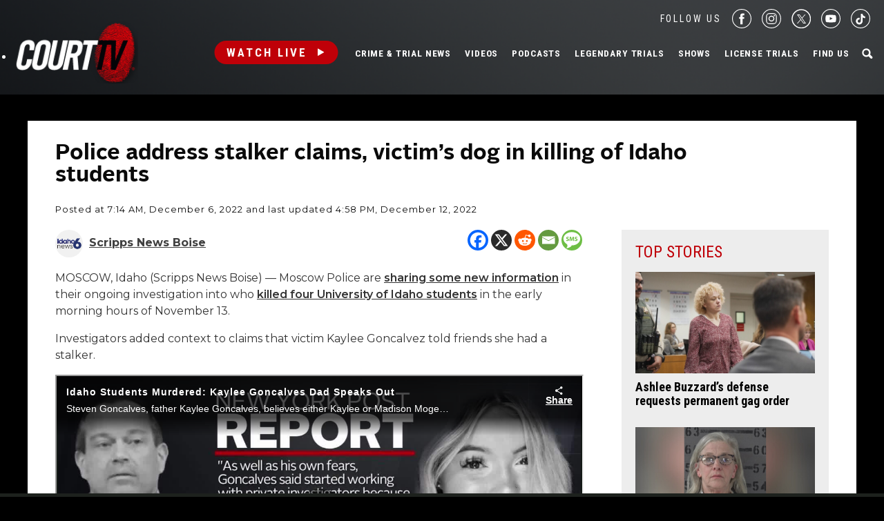

--- FILE ---
content_type: text/html; charset=utf-8
request_url: https://www.google.com/recaptcha/api2/anchor?ar=1&k=6LfHYQAVAAAAAJ9yZPvPCuWkNa1DpKjYEorFwLqj&co=aHR0cHM6Ly93d3cuY291cnR0di5jb206NDQz&hl=en&v=9TiwnJFHeuIw_s0wSd3fiKfN&size=normal&anchor-ms=120000&execute-ms=30000&cb=jq36xrguzdvf
body_size: 48815
content:
<!DOCTYPE HTML><html dir="ltr" lang="en"><head><meta http-equiv="Content-Type" content="text/html; charset=UTF-8">
<meta http-equiv="X-UA-Compatible" content="IE=edge">
<title>reCAPTCHA</title>
<style type="text/css">
/* cyrillic-ext */
@font-face {
  font-family: 'Roboto';
  font-style: normal;
  font-weight: 400;
  font-stretch: 100%;
  src: url(//fonts.gstatic.com/s/roboto/v48/KFO7CnqEu92Fr1ME7kSn66aGLdTylUAMa3GUBHMdazTgWw.woff2) format('woff2');
  unicode-range: U+0460-052F, U+1C80-1C8A, U+20B4, U+2DE0-2DFF, U+A640-A69F, U+FE2E-FE2F;
}
/* cyrillic */
@font-face {
  font-family: 'Roboto';
  font-style: normal;
  font-weight: 400;
  font-stretch: 100%;
  src: url(//fonts.gstatic.com/s/roboto/v48/KFO7CnqEu92Fr1ME7kSn66aGLdTylUAMa3iUBHMdazTgWw.woff2) format('woff2');
  unicode-range: U+0301, U+0400-045F, U+0490-0491, U+04B0-04B1, U+2116;
}
/* greek-ext */
@font-face {
  font-family: 'Roboto';
  font-style: normal;
  font-weight: 400;
  font-stretch: 100%;
  src: url(//fonts.gstatic.com/s/roboto/v48/KFO7CnqEu92Fr1ME7kSn66aGLdTylUAMa3CUBHMdazTgWw.woff2) format('woff2');
  unicode-range: U+1F00-1FFF;
}
/* greek */
@font-face {
  font-family: 'Roboto';
  font-style: normal;
  font-weight: 400;
  font-stretch: 100%;
  src: url(//fonts.gstatic.com/s/roboto/v48/KFO7CnqEu92Fr1ME7kSn66aGLdTylUAMa3-UBHMdazTgWw.woff2) format('woff2');
  unicode-range: U+0370-0377, U+037A-037F, U+0384-038A, U+038C, U+038E-03A1, U+03A3-03FF;
}
/* math */
@font-face {
  font-family: 'Roboto';
  font-style: normal;
  font-weight: 400;
  font-stretch: 100%;
  src: url(//fonts.gstatic.com/s/roboto/v48/KFO7CnqEu92Fr1ME7kSn66aGLdTylUAMawCUBHMdazTgWw.woff2) format('woff2');
  unicode-range: U+0302-0303, U+0305, U+0307-0308, U+0310, U+0312, U+0315, U+031A, U+0326-0327, U+032C, U+032F-0330, U+0332-0333, U+0338, U+033A, U+0346, U+034D, U+0391-03A1, U+03A3-03A9, U+03B1-03C9, U+03D1, U+03D5-03D6, U+03F0-03F1, U+03F4-03F5, U+2016-2017, U+2034-2038, U+203C, U+2040, U+2043, U+2047, U+2050, U+2057, U+205F, U+2070-2071, U+2074-208E, U+2090-209C, U+20D0-20DC, U+20E1, U+20E5-20EF, U+2100-2112, U+2114-2115, U+2117-2121, U+2123-214F, U+2190, U+2192, U+2194-21AE, U+21B0-21E5, U+21F1-21F2, U+21F4-2211, U+2213-2214, U+2216-22FF, U+2308-230B, U+2310, U+2319, U+231C-2321, U+2336-237A, U+237C, U+2395, U+239B-23B7, U+23D0, U+23DC-23E1, U+2474-2475, U+25AF, U+25B3, U+25B7, U+25BD, U+25C1, U+25CA, U+25CC, U+25FB, U+266D-266F, U+27C0-27FF, U+2900-2AFF, U+2B0E-2B11, U+2B30-2B4C, U+2BFE, U+3030, U+FF5B, U+FF5D, U+1D400-1D7FF, U+1EE00-1EEFF;
}
/* symbols */
@font-face {
  font-family: 'Roboto';
  font-style: normal;
  font-weight: 400;
  font-stretch: 100%;
  src: url(//fonts.gstatic.com/s/roboto/v48/KFO7CnqEu92Fr1ME7kSn66aGLdTylUAMaxKUBHMdazTgWw.woff2) format('woff2');
  unicode-range: U+0001-000C, U+000E-001F, U+007F-009F, U+20DD-20E0, U+20E2-20E4, U+2150-218F, U+2190, U+2192, U+2194-2199, U+21AF, U+21E6-21F0, U+21F3, U+2218-2219, U+2299, U+22C4-22C6, U+2300-243F, U+2440-244A, U+2460-24FF, U+25A0-27BF, U+2800-28FF, U+2921-2922, U+2981, U+29BF, U+29EB, U+2B00-2BFF, U+4DC0-4DFF, U+FFF9-FFFB, U+10140-1018E, U+10190-1019C, U+101A0, U+101D0-101FD, U+102E0-102FB, U+10E60-10E7E, U+1D2C0-1D2D3, U+1D2E0-1D37F, U+1F000-1F0FF, U+1F100-1F1AD, U+1F1E6-1F1FF, U+1F30D-1F30F, U+1F315, U+1F31C, U+1F31E, U+1F320-1F32C, U+1F336, U+1F378, U+1F37D, U+1F382, U+1F393-1F39F, U+1F3A7-1F3A8, U+1F3AC-1F3AF, U+1F3C2, U+1F3C4-1F3C6, U+1F3CA-1F3CE, U+1F3D4-1F3E0, U+1F3ED, U+1F3F1-1F3F3, U+1F3F5-1F3F7, U+1F408, U+1F415, U+1F41F, U+1F426, U+1F43F, U+1F441-1F442, U+1F444, U+1F446-1F449, U+1F44C-1F44E, U+1F453, U+1F46A, U+1F47D, U+1F4A3, U+1F4B0, U+1F4B3, U+1F4B9, U+1F4BB, U+1F4BF, U+1F4C8-1F4CB, U+1F4D6, U+1F4DA, U+1F4DF, U+1F4E3-1F4E6, U+1F4EA-1F4ED, U+1F4F7, U+1F4F9-1F4FB, U+1F4FD-1F4FE, U+1F503, U+1F507-1F50B, U+1F50D, U+1F512-1F513, U+1F53E-1F54A, U+1F54F-1F5FA, U+1F610, U+1F650-1F67F, U+1F687, U+1F68D, U+1F691, U+1F694, U+1F698, U+1F6AD, U+1F6B2, U+1F6B9-1F6BA, U+1F6BC, U+1F6C6-1F6CF, U+1F6D3-1F6D7, U+1F6E0-1F6EA, U+1F6F0-1F6F3, U+1F6F7-1F6FC, U+1F700-1F7FF, U+1F800-1F80B, U+1F810-1F847, U+1F850-1F859, U+1F860-1F887, U+1F890-1F8AD, U+1F8B0-1F8BB, U+1F8C0-1F8C1, U+1F900-1F90B, U+1F93B, U+1F946, U+1F984, U+1F996, U+1F9E9, U+1FA00-1FA6F, U+1FA70-1FA7C, U+1FA80-1FA89, U+1FA8F-1FAC6, U+1FACE-1FADC, U+1FADF-1FAE9, U+1FAF0-1FAF8, U+1FB00-1FBFF;
}
/* vietnamese */
@font-face {
  font-family: 'Roboto';
  font-style: normal;
  font-weight: 400;
  font-stretch: 100%;
  src: url(//fonts.gstatic.com/s/roboto/v48/KFO7CnqEu92Fr1ME7kSn66aGLdTylUAMa3OUBHMdazTgWw.woff2) format('woff2');
  unicode-range: U+0102-0103, U+0110-0111, U+0128-0129, U+0168-0169, U+01A0-01A1, U+01AF-01B0, U+0300-0301, U+0303-0304, U+0308-0309, U+0323, U+0329, U+1EA0-1EF9, U+20AB;
}
/* latin-ext */
@font-face {
  font-family: 'Roboto';
  font-style: normal;
  font-weight: 400;
  font-stretch: 100%;
  src: url(//fonts.gstatic.com/s/roboto/v48/KFO7CnqEu92Fr1ME7kSn66aGLdTylUAMa3KUBHMdazTgWw.woff2) format('woff2');
  unicode-range: U+0100-02BA, U+02BD-02C5, U+02C7-02CC, U+02CE-02D7, U+02DD-02FF, U+0304, U+0308, U+0329, U+1D00-1DBF, U+1E00-1E9F, U+1EF2-1EFF, U+2020, U+20A0-20AB, U+20AD-20C0, U+2113, U+2C60-2C7F, U+A720-A7FF;
}
/* latin */
@font-face {
  font-family: 'Roboto';
  font-style: normal;
  font-weight: 400;
  font-stretch: 100%;
  src: url(//fonts.gstatic.com/s/roboto/v48/KFO7CnqEu92Fr1ME7kSn66aGLdTylUAMa3yUBHMdazQ.woff2) format('woff2');
  unicode-range: U+0000-00FF, U+0131, U+0152-0153, U+02BB-02BC, U+02C6, U+02DA, U+02DC, U+0304, U+0308, U+0329, U+2000-206F, U+20AC, U+2122, U+2191, U+2193, U+2212, U+2215, U+FEFF, U+FFFD;
}
/* cyrillic-ext */
@font-face {
  font-family: 'Roboto';
  font-style: normal;
  font-weight: 500;
  font-stretch: 100%;
  src: url(//fonts.gstatic.com/s/roboto/v48/KFO7CnqEu92Fr1ME7kSn66aGLdTylUAMa3GUBHMdazTgWw.woff2) format('woff2');
  unicode-range: U+0460-052F, U+1C80-1C8A, U+20B4, U+2DE0-2DFF, U+A640-A69F, U+FE2E-FE2F;
}
/* cyrillic */
@font-face {
  font-family: 'Roboto';
  font-style: normal;
  font-weight: 500;
  font-stretch: 100%;
  src: url(//fonts.gstatic.com/s/roboto/v48/KFO7CnqEu92Fr1ME7kSn66aGLdTylUAMa3iUBHMdazTgWw.woff2) format('woff2');
  unicode-range: U+0301, U+0400-045F, U+0490-0491, U+04B0-04B1, U+2116;
}
/* greek-ext */
@font-face {
  font-family: 'Roboto';
  font-style: normal;
  font-weight: 500;
  font-stretch: 100%;
  src: url(//fonts.gstatic.com/s/roboto/v48/KFO7CnqEu92Fr1ME7kSn66aGLdTylUAMa3CUBHMdazTgWw.woff2) format('woff2');
  unicode-range: U+1F00-1FFF;
}
/* greek */
@font-face {
  font-family: 'Roboto';
  font-style: normal;
  font-weight: 500;
  font-stretch: 100%;
  src: url(//fonts.gstatic.com/s/roboto/v48/KFO7CnqEu92Fr1ME7kSn66aGLdTylUAMa3-UBHMdazTgWw.woff2) format('woff2');
  unicode-range: U+0370-0377, U+037A-037F, U+0384-038A, U+038C, U+038E-03A1, U+03A3-03FF;
}
/* math */
@font-face {
  font-family: 'Roboto';
  font-style: normal;
  font-weight: 500;
  font-stretch: 100%;
  src: url(//fonts.gstatic.com/s/roboto/v48/KFO7CnqEu92Fr1ME7kSn66aGLdTylUAMawCUBHMdazTgWw.woff2) format('woff2');
  unicode-range: U+0302-0303, U+0305, U+0307-0308, U+0310, U+0312, U+0315, U+031A, U+0326-0327, U+032C, U+032F-0330, U+0332-0333, U+0338, U+033A, U+0346, U+034D, U+0391-03A1, U+03A3-03A9, U+03B1-03C9, U+03D1, U+03D5-03D6, U+03F0-03F1, U+03F4-03F5, U+2016-2017, U+2034-2038, U+203C, U+2040, U+2043, U+2047, U+2050, U+2057, U+205F, U+2070-2071, U+2074-208E, U+2090-209C, U+20D0-20DC, U+20E1, U+20E5-20EF, U+2100-2112, U+2114-2115, U+2117-2121, U+2123-214F, U+2190, U+2192, U+2194-21AE, U+21B0-21E5, U+21F1-21F2, U+21F4-2211, U+2213-2214, U+2216-22FF, U+2308-230B, U+2310, U+2319, U+231C-2321, U+2336-237A, U+237C, U+2395, U+239B-23B7, U+23D0, U+23DC-23E1, U+2474-2475, U+25AF, U+25B3, U+25B7, U+25BD, U+25C1, U+25CA, U+25CC, U+25FB, U+266D-266F, U+27C0-27FF, U+2900-2AFF, U+2B0E-2B11, U+2B30-2B4C, U+2BFE, U+3030, U+FF5B, U+FF5D, U+1D400-1D7FF, U+1EE00-1EEFF;
}
/* symbols */
@font-face {
  font-family: 'Roboto';
  font-style: normal;
  font-weight: 500;
  font-stretch: 100%;
  src: url(//fonts.gstatic.com/s/roboto/v48/KFO7CnqEu92Fr1ME7kSn66aGLdTylUAMaxKUBHMdazTgWw.woff2) format('woff2');
  unicode-range: U+0001-000C, U+000E-001F, U+007F-009F, U+20DD-20E0, U+20E2-20E4, U+2150-218F, U+2190, U+2192, U+2194-2199, U+21AF, U+21E6-21F0, U+21F3, U+2218-2219, U+2299, U+22C4-22C6, U+2300-243F, U+2440-244A, U+2460-24FF, U+25A0-27BF, U+2800-28FF, U+2921-2922, U+2981, U+29BF, U+29EB, U+2B00-2BFF, U+4DC0-4DFF, U+FFF9-FFFB, U+10140-1018E, U+10190-1019C, U+101A0, U+101D0-101FD, U+102E0-102FB, U+10E60-10E7E, U+1D2C0-1D2D3, U+1D2E0-1D37F, U+1F000-1F0FF, U+1F100-1F1AD, U+1F1E6-1F1FF, U+1F30D-1F30F, U+1F315, U+1F31C, U+1F31E, U+1F320-1F32C, U+1F336, U+1F378, U+1F37D, U+1F382, U+1F393-1F39F, U+1F3A7-1F3A8, U+1F3AC-1F3AF, U+1F3C2, U+1F3C4-1F3C6, U+1F3CA-1F3CE, U+1F3D4-1F3E0, U+1F3ED, U+1F3F1-1F3F3, U+1F3F5-1F3F7, U+1F408, U+1F415, U+1F41F, U+1F426, U+1F43F, U+1F441-1F442, U+1F444, U+1F446-1F449, U+1F44C-1F44E, U+1F453, U+1F46A, U+1F47D, U+1F4A3, U+1F4B0, U+1F4B3, U+1F4B9, U+1F4BB, U+1F4BF, U+1F4C8-1F4CB, U+1F4D6, U+1F4DA, U+1F4DF, U+1F4E3-1F4E6, U+1F4EA-1F4ED, U+1F4F7, U+1F4F9-1F4FB, U+1F4FD-1F4FE, U+1F503, U+1F507-1F50B, U+1F50D, U+1F512-1F513, U+1F53E-1F54A, U+1F54F-1F5FA, U+1F610, U+1F650-1F67F, U+1F687, U+1F68D, U+1F691, U+1F694, U+1F698, U+1F6AD, U+1F6B2, U+1F6B9-1F6BA, U+1F6BC, U+1F6C6-1F6CF, U+1F6D3-1F6D7, U+1F6E0-1F6EA, U+1F6F0-1F6F3, U+1F6F7-1F6FC, U+1F700-1F7FF, U+1F800-1F80B, U+1F810-1F847, U+1F850-1F859, U+1F860-1F887, U+1F890-1F8AD, U+1F8B0-1F8BB, U+1F8C0-1F8C1, U+1F900-1F90B, U+1F93B, U+1F946, U+1F984, U+1F996, U+1F9E9, U+1FA00-1FA6F, U+1FA70-1FA7C, U+1FA80-1FA89, U+1FA8F-1FAC6, U+1FACE-1FADC, U+1FADF-1FAE9, U+1FAF0-1FAF8, U+1FB00-1FBFF;
}
/* vietnamese */
@font-face {
  font-family: 'Roboto';
  font-style: normal;
  font-weight: 500;
  font-stretch: 100%;
  src: url(//fonts.gstatic.com/s/roboto/v48/KFO7CnqEu92Fr1ME7kSn66aGLdTylUAMa3OUBHMdazTgWw.woff2) format('woff2');
  unicode-range: U+0102-0103, U+0110-0111, U+0128-0129, U+0168-0169, U+01A0-01A1, U+01AF-01B0, U+0300-0301, U+0303-0304, U+0308-0309, U+0323, U+0329, U+1EA0-1EF9, U+20AB;
}
/* latin-ext */
@font-face {
  font-family: 'Roboto';
  font-style: normal;
  font-weight: 500;
  font-stretch: 100%;
  src: url(//fonts.gstatic.com/s/roboto/v48/KFO7CnqEu92Fr1ME7kSn66aGLdTylUAMa3KUBHMdazTgWw.woff2) format('woff2');
  unicode-range: U+0100-02BA, U+02BD-02C5, U+02C7-02CC, U+02CE-02D7, U+02DD-02FF, U+0304, U+0308, U+0329, U+1D00-1DBF, U+1E00-1E9F, U+1EF2-1EFF, U+2020, U+20A0-20AB, U+20AD-20C0, U+2113, U+2C60-2C7F, U+A720-A7FF;
}
/* latin */
@font-face {
  font-family: 'Roboto';
  font-style: normal;
  font-weight: 500;
  font-stretch: 100%;
  src: url(//fonts.gstatic.com/s/roboto/v48/KFO7CnqEu92Fr1ME7kSn66aGLdTylUAMa3yUBHMdazQ.woff2) format('woff2');
  unicode-range: U+0000-00FF, U+0131, U+0152-0153, U+02BB-02BC, U+02C6, U+02DA, U+02DC, U+0304, U+0308, U+0329, U+2000-206F, U+20AC, U+2122, U+2191, U+2193, U+2212, U+2215, U+FEFF, U+FFFD;
}
/* cyrillic-ext */
@font-face {
  font-family: 'Roboto';
  font-style: normal;
  font-weight: 900;
  font-stretch: 100%;
  src: url(//fonts.gstatic.com/s/roboto/v48/KFO7CnqEu92Fr1ME7kSn66aGLdTylUAMa3GUBHMdazTgWw.woff2) format('woff2');
  unicode-range: U+0460-052F, U+1C80-1C8A, U+20B4, U+2DE0-2DFF, U+A640-A69F, U+FE2E-FE2F;
}
/* cyrillic */
@font-face {
  font-family: 'Roboto';
  font-style: normal;
  font-weight: 900;
  font-stretch: 100%;
  src: url(//fonts.gstatic.com/s/roboto/v48/KFO7CnqEu92Fr1ME7kSn66aGLdTylUAMa3iUBHMdazTgWw.woff2) format('woff2');
  unicode-range: U+0301, U+0400-045F, U+0490-0491, U+04B0-04B1, U+2116;
}
/* greek-ext */
@font-face {
  font-family: 'Roboto';
  font-style: normal;
  font-weight: 900;
  font-stretch: 100%;
  src: url(//fonts.gstatic.com/s/roboto/v48/KFO7CnqEu92Fr1ME7kSn66aGLdTylUAMa3CUBHMdazTgWw.woff2) format('woff2');
  unicode-range: U+1F00-1FFF;
}
/* greek */
@font-face {
  font-family: 'Roboto';
  font-style: normal;
  font-weight: 900;
  font-stretch: 100%;
  src: url(//fonts.gstatic.com/s/roboto/v48/KFO7CnqEu92Fr1ME7kSn66aGLdTylUAMa3-UBHMdazTgWw.woff2) format('woff2');
  unicode-range: U+0370-0377, U+037A-037F, U+0384-038A, U+038C, U+038E-03A1, U+03A3-03FF;
}
/* math */
@font-face {
  font-family: 'Roboto';
  font-style: normal;
  font-weight: 900;
  font-stretch: 100%;
  src: url(//fonts.gstatic.com/s/roboto/v48/KFO7CnqEu92Fr1ME7kSn66aGLdTylUAMawCUBHMdazTgWw.woff2) format('woff2');
  unicode-range: U+0302-0303, U+0305, U+0307-0308, U+0310, U+0312, U+0315, U+031A, U+0326-0327, U+032C, U+032F-0330, U+0332-0333, U+0338, U+033A, U+0346, U+034D, U+0391-03A1, U+03A3-03A9, U+03B1-03C9, U+03D1, U+03D5-03D6, U+03F0-03F1, U+03F4-03F5, U+2016-2017, U+2034-2038, U+203C, U+2040, U+2043, U+2047, U+2050, U+2057, U+205F, U+2070-2071, U+2074-208E, U+2090-209C, U+20D0-20DC, U+20E1, U+20E5-20EF, U+2100-2112, U+2114-2115, U+2117-2121, U+2123-214F, U+2190, U+2192, U+2194-21AE, U+21B0-21E5, U+21F1-21F2, U+21F4-2211, U+2213-2214, U+2216-22FF, U+2308-230B, U+2310, U+2319, U+231C-2321, U+2336-237A, U+237C, U+2395, U+239B-23B7, U+23D0, U+23DC-23E1, U+2474-2475, U+25AF, U+25B3, U+25B7, U+25BD, U+25C1, U+25CA, U+25CC, U+25FB, U+266D-266F, U+27C0-27FF, U+2900-2AFF, U+2B0E-2B11, U+2B30-2B4C, U+2BFE, U+3030, U+FF5B, U+FF5D, U+1D400-1D7FF, U+1EE00-1EEFF;
}
/* symbols */
@font-face {
  font-family: 'Roboto';
  font-style: normal;
  font-weight: 900;
  font-stretch: 100%;
  src: url(//fonts.gstatic.com/s/roboto/v48/KFO7CnqEu92Fr1ME7kSn66aGLdTylUAMaxKUBHMdazTgWw.woff2) format('woff2');
  unicode-range: U+0001-000C, U+000E-001F, U+007F-009F, U+20DD-20E0, U+20E2-20E4, U+2150-218F, U+2190, U+2192, U+2194-2199, U+21AF, U+21E6-21F0, U+21F3, U+2218-2219, U+2299, U+22C4-22C6, U+2300-243F, U+2440-244A, U+2460-24FF, U+25A0-27BF, U+2800-28FF, U+2921-2922, U+2981, U+29BF, U+29EB, U+2B00-2BFF, U+4DC0-4DFF, U+FFF9-FFFB, U+10140-1018E, U+10190-1019C, U+101A0, U+101D0-101FD, U+102E0-102FB, U+10E60-10E7E, U+1D2C0-1D2D3, U+1D2E0-1D37F, U+1F000-1F0FF, U+1F100-1F1AD, U+1F1E6-1F1FF, U+1F30D-1F30F, U+1F315, U+1F31C, U+1F31E, U+1F320-1F32C, U+1F336, U+1F378, U+1F37D, U+1F382, U+1F393-1F39F, U+1F3A7-1F3A8, U+1F3AC-1F3AF, U+1F3C2, U+1F3C4-1F3C6, U+1F3CA-1F3CE, U+1F3D4-1F3E0, U+1F3ED, U+1F3F1-1F3F3, U+1F3F5-1F3F7, U+1F408, U+1F415, U+1F41F, U+1F426, U+1F43F, U+1F441-1F442, U+1F444, U+1F446-1F449, U+1F44C-1F44E, U+1F453, U+1F46A, U+1F47D, U+1F4A3, U+1F4B0, U+1F4B3, U+1F4B9, U+1F4BB, U+1F4BF, U+1F4C8-1F4CB, U+1F4D6, U+1F4DA, U+1F4DF, U+1F4E3-1F4E6, U+1F4EA-1F4ED, U+1F4F7, U+1F4F9-1F4FB, U+1F4FD-1F4FE, U+1F503, U+1F507-1F50B, U+1F50D, U+1F512-1F513, U+1F53E-1F54A, U+1F54F-1F5FA, U+1F610, U+1F650-1F67F, U+1F687, U+1F68D, U+1F691, U+1F694, U+1F698, U+1F6AD, U+1F6B2, U+1F6B9-1F6BA, U+1F6BC, U+1F6C6-1F6CF, U+1F6D3-1F6D7, U+1F6E0-1F6EA, U+1F6F0-1F6F3, U+1F6F7-1F6FC, U+1F700-1F7FF, U+1F800-1F80B, U+1F810-1F847, U+1F850-1F859, U+1F860-1F887, U+1F890-1F8AD, U+1F8B0-1F8BB, U+1F8C0-1F8C1, U+1F900-1F90B, U+1F93B, U+1F946, U+1F984, U+1F996, U+1F9E9, U+1FA00-1FA6F, U+1FA70-1FA7C, U+1FA80-1FA89, U+1FA8F-1FAC6, U+1FACE-1FADC, U+1FADF-1FAE9, U+1FAF0-1FAF8, U+1FB00-1FBFF;
}
/* vietnamese */
@font-face {
  font-family: 'Roboto';
  font-style: normal;
  font-weight: 900;
  font-stretch: 100%;
  src: url(//fonts.gstatic.com/s/roboto/v48/KFO7CnqEu92Fr1ME7kSn66aGLdTylUAMa3OUBHMdazTgWw.woff2) format('woff2');
  unicode-range: U+0102-0103, U+0110-0111, U+0128-0129, U+0168-0169, U+01A0-01A1, U+01AF-01B0, U+0300-0301, U+0303-0304, U+0308-0309, U+0323, U+0329, U+1EA0-1EF9, U+20AB;
}
/* latin-ext */
@font-face {
  font-family: 'Roboto';
  font-style: normal;
  font-weight: 900;
  font-stretch: 100%;
  src: url(//fonts.gstatic.com/s/roboto/v48/KFO7CnqEu92Fr1ME7kSn66aGLdTylUAMa3KUBHMdazTgWw.woff2) format('woff2');
  unicode-range: U+0100-02BA, U+02BD-02C5, U+02C7-02CC, U+02CE-02D7, U+02DD-02FF, U+0304, U+0308, U+0329, U+1D00-1DBF, U+1E00-1E9F, U+1EF2-1EFF, U+2020, U+20A0-20AB, U+20AD-20C0, U+2113, U+2C60-2C7F, U+A720-A7FF;
}
/* latin */
@font-face {
  font-family: 'Roboto';
  font-style: normal;
  font-weight: 900;
  font-stretch: 100%;
  src: url(//fonts.gstatic.com/s/roboto/v48/KFO7CnqEu92Fr1ME7kSn66aGLdTylUAMa3yUBHMdazQ.woff2) format('woff2');
  unicode-range: U+0000-00FF, U+0131, U+0152-0153, U+02BB-02BC, U+02C6, U+02DA, U+02DC, U+0304, U+0308, U+0329, U+2000-206F, U+20AC, U+2122, U+2191, U+2193, U+2212, U+2215, U+FEFF, U+FFFD;
}

</style>
<link rel="stylesheet" type="text/css" href="https://www.gstatic.com/recaptcha/releases/9TiwnJFHeuIw_s0wSd3fiKfN/styles__ltr.css">
<script nonce="AHsBNIEp_nxy2SsfnFCnag" type="text/javascript">window['__recaptcha_api'] = 'https://www.google.com/recaptcha/api2/';</script>
<script type="text/javascript" src="https://www.gstatic.com/recaptcha/releases/9TiwnJFHeuIw_s0wSd3fiKfN/recaptcha__en.js" nonce="AHsBNIEp_nxy2SsfnFCnag">
      
    </script></head>
<body><div id="rc-anchor-alert" class="rc-anchor-alert"></div>
<input type="hidden" id="recaptcha-token" value="[base64]">
<script type="text/javascript" nonce="AHsBNIEp_nxy2SsfnFCnag">
      recaptcha.anchor.Main.init("[\x22ainput\x22,[\x22bgdata\x22,\x22\x22,\[base64]/[base64]/[base64]/[base64]/cjw8ejpyPj4+eil9Y2F0Y2gobCl7dGhyb3cgbDt9fSxIPWZ1bmN0aW9uKHcsdCx6KXtpZih3PT0xOTR8fHc9PTIwOCl0LnZbd10/dC52W3ddLmNvbmNhdCh6KTp0LnZbd109b2Yoeix0KTtlbHNle2lmKHQuYkImJnchPTMxNylyZXR1cm47dz09NjZ8fHc9PTEyMnx8dz09NDcwfHx3PT00NHx8dz09NDE2fHx3PT0zOTd8fHc9PTQyMXx8dz09Njh8fHc9PTcwfHx3PT0xODQ/[base64]/[base64]/[base64]/bmV3IGRbVl0oSlswXSk6cD09Mj9uZXcgZFtWXShKWzBdLEpbMV0pOnA9PTM/bmV3IGRbVl0oSlswXSxKWzFdLEpbMl0pOnA9PTQ/[base64]/[base64]/[base64]/[base64]\x22,\[base64]\\u003d\x22,\x22RGMWw5rDusKRT8OSw5hfTEDDvU9GaknDnMOLw67DkTPCgwnDsXvCvsO9NgNoXsK0Sz9hwrQJwqPCscOoPcKDOsKvND9ewo3CiWkGBcKuw4TCksK6KMKJw57DrcOHWX0INsOGEsO5woPCo3rDrMK/[base64]/[base64]/[base64]/CjXTCiTELw6DDmBxGwpfDhcK/worCp8KqSsOXwozCmkTCk2DCn2FYw6nDjnrCi8KEAnYNQMOgw5DDojJ9NT/DocO+HMK8wqHDhyTDnsORK8OUJ0hVRcO9bcOgbCEiXsOcJ8KqwoHCiMKlwpvDvQRLw45Hw6/DtMODOMKfa8KEDcOOEcOkZ8K7w7vDl33CgmDDkG5uF8K2w5zCk8OJwqTDu8KwW8OTwoPDt0IBNjrCuw3DmxNtA8KSw5bDhCrDt3Y+PMO1wqtSwq12UgDCrks5dsKOwp3Ci8Osw4Fae8K9LcK4w7xAwq0/wqHDh8Kqwo0NZlzCocKowpo0woMSF8OhZMKxw5zDohErTsOAGcKiw4LDlsOBRBJEw5PDjTvDjTXCnQBeBEMoKgbDj8ONMxQDwqzClF3Ci1/CpsKmworDscKQbT/CtyHChDNkdmvCqW3CmgbCrMOMBw/DtcKIw6TDpXB4w4tBw6LCtz7ChcKCEcO4w4jDssOEwonCqgVGw57DuA1Xw6DCtsOQwqzCml1iwofCh2/[base64]/CnsOswpTCqMK1w6hSeMKQHMObOMOvQGESw6IBDgrCvcKUw6Mjw6I9bx9Wwp7CpyLDtsOzw7VAwrBbZ8OqKMKMwpcaw50FwrPDtjDCpMKwa39Gwr3DhC/Cq1TDmUHDllrDnxDCvcK+w7ZRV8O+e3BnDsKidMKaOhpVGDTDkjbDhcO2w6bCrAB/wp4YEHYUw5kVwrtJwpbComDCoVhxw6s2dT7CsMK/w7/Cs8OEKEpZa8K/DXl5woJiM8KKHcOsSMKQwoRNwpfDusKrw61xw5ltSsKkw4DCkXrDrhw6w5vClsOkEMK5wotFI3TCjD/CncKfBsOAOMKdFB/Do3M6J8KVw5XCjMOcwrh3w57Ck8KUHcO+El14XcKLNTFtbyPCmcK9w4J3wrzDlDnDpMKxcsKqw5kXW8K1w4bCvcOCRSrDtRnCrsK5dsO3w4/CsA/CqS0MIsOrKMKNwp/Dmj7Dg8KpwozCoMKMw5oDBjbCusONH2oGasKgwr0xw508wrDCol1Hwqd6wr7CoRAUS38cB2XCgcO3TMKKeh9Sw45pYcONwq0kTMK3wok7w7HDkVsfQsKeCCgrM8O8QzfDllrCtMK8cUjDjkcXwrVPDSslw6vCkS3CvVFWTRAHw7TCjTJGwrFnwpR6w7RgKMK4w7zDtl/Ds8OUw73DisOpw4cVAcOXwq90wqAtwoNddsOZIMORwrjDk8K1w7PDjmzCpsOKw6zDp8K7wr5XeGYkw6vCgEnClMKsfHtaaMOwTlcQw6DDn8OTw4fDnC55w4A4w5xdwp/DpsK7JXcvw4DDrsOfWMOaw5VPJyzCk8OZFSkWw7d/Q8K5w6fDiCfDiGXDgMObA2fCs8O7w7XDnMOXaSjCv8ORw5pWXEHCr8KGwrhow4fCpnd1ZmnDvwfCmsOtWS/[base64]/[base64]/wqMKw6rClT3DhMO3WzEjwpk6woVwb8KUw4lXw7DDh8KvKDNvblgkbTBELz7DosOJAVJrw5XDqcOZw4nCicOCw6l5w7jChcOWwrHDmMOvN3NSw51CLsOww7vDqiTDicO8w5Qewog5IsOGS8K6N2/Cp8KvwrLDulcbRT0gw6FvUcKpw5DCjcOUWVFdw6ZNJMOcVWPDg8KRwocrMMOOb1fDpsODGsOeBEctU8KmDi0VL1MwwobDicOgLMKRwrpYYxrChmTCn8KfaVofwqUeIcO6DTXDpsKwWzBBw47DucKxB1Y0H8Kpwp8SGTlnG8KQYFbDo3fDni9meRnDiB8Ow7pcwqA/JjwPSFvDkMOkwoZHccOFeARLGsK4emFHwrEowprCn2ZRBzTDghjCnMKFMMKsw6TCtmZ/OsOxwqAKWMK7Lx7Dul0UBkgGel/CqsO2w4TDusKBwrbDksOJXsOGAksGw4nCvFpQwp8casKTRirCr8KYwpLCi8Ocw6nDrsOsNsKIRcORw6bCgjTCnMKVwqhZeEAzwqLDiMO1L8OOAsKqD8KowrkxDksjQwVhRkrDpBTDmVTCuMKOwq7CiG/DhcOvQsKMXMO4OCtbwr8pHV0vwpMPwq/Cr8Ofwpw3a33DoMO7wrfCuVrDt8OHwo9jTcKnwo1OF8OiZmLCvAcAw7Beah7CpQXCrSzDrcO7E8K4VlLDnMK7w6/DmFhhwpvCo8OEw5zDpcOgc8KbenUITsO4w612HGvCmQTCiXTDi8OLMVo2wplAQTVEd8O7w5fCisO6NhPCjSNwGy45Z1HDuQtVFzDDvAvDrgh/RWPCkMOdwqzDrMKNwpjCj1g7w63Cp8KBwrwwGMOsYMKGw4Q+w7d6w4nDscO6wolcHXduVsKJdggIw7p/wq00QgFJNjXCilTDuMKRwqBgZRMdw4vCucKZw7Ilw6LCvsOawq8yfMOkf33DljIJaWzDpiHCocOqwqsvw6VaIyU2wpHCiCB7QnpYYcO/w5XDgQrCksOjBsOHEjVyZE3Co0XCoMO1w7XChDPCu8KyF8KtwqYZw4PDrcOww5x4DsK9PcOfw6vCrgFuCgPDjivDvWjDvcKKJcOCLxl6w4csPA3CrcK7OsODwrQVwq8kw482woTDk8KHwqjDtkYrF3rCkMOdw5TDosKMwr3DgA0/wolfw4DCrGDDmMOuIsK3wqfCm8OdR8OITCQRM8O7w4/[base64]/YcOHw7rDng8saAPDiWZvbG7DjH9lw6AIdMObwrFPQsKGwrI/[base64]/[base64]/[base64]/DgMKkNsKewrVrwq3DosOkwoBWwrzChsO9dMKCw6IJQcOEUARlw6HCssKmwqchMCLDpGbCiwoAdwd4wpLCg8OMwprDq8KSRsKMw5XDtkE2KsK7w61lwoTCs8KCBxHChsKjwqrCgw0mw7PCg0Z2wrFhBMKRw6YgN8OkbsKIaMOwJsOSw43DpS/Cr8OPcHYXeHDDjMOAQMKpKmAnbToKw4B8wrZpeMOpwp4gSDhzI8OwfMOXw6/[base64]/[base64]/CpsOhwqhMwrsbwrUAw5XDvsO1wobClzzDj1LDtsO4TMK3BwtaF2HClS/[base64]/Cu3XDnzvCmWZ+Tkk6SMOCAsOhwqPCu2zDmVLCg8K7Il8mKMK4cnJiw5AbBjd4w7MUw5fCl8Klw4XCpsOQdSYVw6DDkcOkwrA7J8OjZQTCiMO/[base64]/DnsKdfkPCp2JaSiNWEcKEw6PDjl7DrsOPw4U/Wkt2wqRQDsKXTcOqwopkY3UWa8OcwpslGFZzOgHDpRbDucOTIMO+w7Muw4VNFMOfw4ZsKcOlw4IvISnCk8KRcMORw4/DpMOBwrTDiBfCq8OWw41XLMODcMO6eR3CjRLCsMKCc2DDr8KZfcK2T1/DksO6DTUIwoLDvMK/IcOGPHzCtA/DpsK3wrLDskcKOVwwwqgewoEQw4rDuXbDq8KTwr3DvSQNJQFNw4wMMlNlZyrCs8KILsOvE3ZLMCnDl8OFFmLDp8OVWV/DpMKaBcOJwpZlwpACVVHCjMKnwrjDusOgw6/DpcOGw4LCoMOewqfCuMONScOUTw3DiijCtsOtWMOuwpwIVTVtSCrDnCkGaW/Cowg9w6cWZlYRCsKhwoXCpMOQwqjCvk7DgkrCm2ZATMOjQMKcwr9cBE3CjH5lw6ZRw5/[base64]/CuXECCcOJwqzDh8ORJ8Klw6/Ds8Ouw70uT1tWwp4JLcK7w6bDvBw8wpPDv1LCvz7Dk8KrwpIZLcOrw4JIBU5cwpzDqipFS2xKRMK/X8OERAHCiW3CmHorGytUw7fClSQuI8KQL8OXQTrDtHphGcKsw6sebsOkwp58WsKTwo/CjG0tYVFtGhQNBMOfw4vDocK6GsK5w5ZNw7HCqBHCsRN5w67CqEHCicOIwqYawrDDl0/DqhZgwqZjw7nDvCw2wqMkw7rCp2TCsCgLGWBEUD13worCi8OsL8Kseg8Cf8O1wqPCkcOQw7DCnsOCw5E0eD7Ckg8lw7RVTMOJw4TCnETDh8K1wro+w4/Cs8O3cAPDp8Oxw7bDgmohNEXCisOnwrF9Gj5bSMOdwpHCicOdTSIWwrnCmsK6w6DCjMKEw5kCJMO5O8OAw50Zwq/DhGpzEBRgFcO4G3jCv8OOK0Nxw6PCmsK6w5BPLRjCojvCmMOgJMO/WQzCnw8dw7AgClrCkMOUQcOMAkNgfcKWE3UOwpoxw5rCl8OATQvDuntJw77DtcOhwpYtwozDmsOrwo/[base64]/Ck8Kyw7IcOETCrMKawoQrQsOJw7vDr3HCjGk/[base64]/[base64]/[base64]/HybDknUcw6zCs8KgwqrDhMO2PsOaJjg4w7N9B3TCk8Ojwqk/w7TDhnLCoDfCj8OVcMODw7Qpw6l8SGXCk0fDvSlHLx3Csk/Dt8KdGizDpVZhw5XCjsODw6HCsl1Uw6dRImTCrQ5lw7vDo8OHHMO2ST8RC0fCtgvDqcOmw7XDpcK2wo3DocOXwqZSw5DClsKkcSU6wq5vwr7CnHPDicK/w45SV8K3wrE1CcKvw4RWw7ETL1HDpcKVWsOkUcO+wr/DnsO8woBaIVQbw6rDoERHYXvChsOKMBFvwo3DjsKxwq0BbcK7a0NIJcKSJsOWw7fClcKtIsORwobCrcKUQsKNIMOGGipnw4Q1fBgxXcOJGXZaXCfCt8KWw5QPU2pZNcKGw5XCgiUrcAEcJcKrw53CnsKzwo/Ch8K3MsOCwpLDnsKRTlDCvsOzw5zChMKQw5dYXcOswrrCjDLDpwfCusKHw4vDj0rCtHkyKBtJw7MGcsOJKMK6wp5Vw75lw6rDpMOgw7Jww5zDsE5Yw7wVc8OzKT3Djwxiw4pkwrVrZRHDiwoYwopMS8O0wqNaNsO9wqxSw7l/ZMOfelYrD8KnNsKeZG4sw6ZRXVvDrMKMEMKhw47CsF7Ds2LCksOfw5/[base64]/J8KHXDUuXsKLDMOJdsKxJ8OCVT40AWMBfcOVHSQRZh7Dl1ttwoN0WwQFZcOeQH/Clw9Aw6JXw7hcal43w5vCgsKAfGtqwr1Bw5M+w4jCv2TDgW/DusOfXRTCrzjCr8OSLMO/w7wIdcOwIxbDmsKCwoHDrG7DnEDDhEI4wp/Ck3vDiMOIXMOvSDVPEnLCksKjwrR7w5JIwo9Sw7TDlsKpbsKwXsKbwrQ4UyJYW8OUZF4Sw7wmME4Fwoc0w6hIcAICIVhOw7/DlmLDgmrDh8OIwqkyw6nDhAfCgMONaWTDnW4AwqTDpBlpZy/DoyxQw7rDlmI9w43CkcOqw4XCuS/[base64]/[base64]/acKvWBHDkcOyUlwpwqLDjcOycUnCgkw4wqnClQoAMUNQIWxew6tLUzhpw6fCvjUTRjzDjETDsMOPwqVww7zClMOhGcOVwqUrw77CnE53w5DDomPDjVJIwoNpw7F3TcKeOMOad8Kbwrdcw7LCoQV8w6/DpUNLw60two5FBsOmwp8jZcOacsO0wo9ldcOELXHDtg/ChMOfwo89AsOfw5/DjnrDnMOCe8O2O8Ocwr0lHWBjwptow63CncO+wq10w5JYDjkcCRrCg8KvTMK/wrjCvMOuwq8Kwq4BUcOIAGHCkcOmw5rCrcOnw7MoGsKQSi7Cm8KowoPDvFZVF8KlAXTDgUPCvcOKBmtgw5tCCMOUwpfChnYvD3c1wq7CnwrDjcKnw5HCvTfCs8OsBgzDtF0Yw7sDw7LCvwrDhsO9wobDgsKwZVk9AcO/DWgKw5TDncObSRsfw5pOwrrCm8KBRnBoJ8OAwrkQP8OfDTszw6zDkMOFwpJPEMOjJ8Kxw7MvwqMPe8Khw5xuw6bDhcO0MH7CocO/wp5kwotCw4LCo8K+MQBIQMOKKcKTSCnDtgbDj8KJw7QEwpVAw4LCj1V7ZXTCqcKzwpLDuMK9w6PCpCcwAWcAw5B1w4nCmFpXJyzCsGfDkcO3w6jDqW3CscOGCHrCksKNST/CmcOiw5UlcMOMw6rCnEvCosOmOsKRJ8OOwofDkRTCiMKcHsKOw7rDsAwJwpELc8OGw4nDmW8JwqcVw6LCrX/DqB4qw4HCrWnDmCMTEMKtPBjCp3tiDcKHCVABB8KdDcKVSQ/CllTDosO1fG9uw59hwrkXOcK9wrfCqsKDUyXCo8OPw6Ygw680woxWVRXCt8OXw7EDwp7DsQfDug3ClcOvYMK/bSw/R2lXwrfDnw4IwpjDtMKMwq/[base64]/DmsO9GMOdWTnDm3VAWMKpcERWwp/Ci1rDh8OWw417UxtbwpdPwrzDicOuw7rDs8KHw44FGMOdw5FkwoHDhcOwMsKaw7JdZFLDnBTCosKjw7/DqSM0w69LccKQw6bDk8KTZcKaw65Ow4zCr2wvMAQ0KkcYPUHCoMO+wqJ9U0DCu8OlbwXClkBSwrLDisKqwpPDicKUbCp4OC1wNHc4QU3CpMO6BREbwqXDtA7CpMO8GCNfw5ADw4hFwrXCisKww79/TFwUIcO0ZDcUw7ABccKlGwPCkMOPw6ZLwqTDm8Oec8O+wpXCrErCik9Hwo3DtsOxwp7DtHTDvsOZwp/[base64]/DghUYeHl3SsOawqXDlMK+wqXDq2N2FiTDk8KdKsKeRcOIw5bCohsdw7oCR3jDjUMbwoLChyAAw4HDkjzCgMOobsKcwokPw78Jwqkfwo15w4J2w7PCtTw9XcOJaMOEXQ/ClE3Coz0/fmcLwokRw54Vw6hYw61ow5TCi8KkVMK1woLCrBNOw4wvworDmg0wwpYVwq3CrsKqGyzCv0N8OcOBw5NhwpMiwr7CqHPDusO0w6MZOBlbwr0jw51IwrMtESUrwpjDqsOcGsOLw7vCkHIQwqIzUTRvw6vCmcKUw6hQw57Dixovw6/DugM6YcKVQsOIw53CiHIGwobDujc3LkbCoyMvw5Mbw6TDhApiw7IRbwrCt8KNwoXCuWjDosOswrpCa8KDacK7RxQjwq7DiRfCtsK9fQdNaBcafj7CqV0lSXQxwqIxWxFPd8KOw65ywoTChsOKw4LClMKKAiQtw5bCn8OcFUs+w5XCg2oXc8KWXHt/QxnDtsOQw5XCgsORU8O/[base64]/[base64]/[base64]/RsKfF2TCvz58Ei0pwo14BUQVTsKOHU1aaXphfyd6FxstNcO7G09xwrPDolrDhsKSw50sw4DDkDPDpi1xXcKcw7XCr0EHLcKaL3XCucO2wpxJw7TCrmoWwqfCj8O5w7DDl8KOP8KWwqDDu1JyO8KZwpJMwrQowqJFKUUhAWYQMcOgwrHDuMK7HMOAwr3Cuyl3w4/CkGA3wrhLw4gcw5YMcMOtHsOCwrNJbcOlwoswSD4Fw70WS0Nhw4VCKsOewrDClDXCl8KNw6jCsD7CqX/[base64]/QVNsworCthHDnsKuwq8bEFLCksONG3/DkwA0bMKGZGo8w6LDhknDocKiw69Hw6MTAcOsfXjChMKXwqNvG3PDr8KNLCvCkMKTfsODwpHCggovwojDvXVvw4FxNcOHOxfCuW/DugjCtMKHNMOXwrUHdsOLKsOrK8O0DMKAanTCvRtfesKHTMK8V19swqLCtMOwwrsgE8OHWXDDvMOMw57CrUQReMOdwoJ/wqR+w4fCrGMlMMK5wptvHcOEwqwGV1oWw7LDgMOaS8KWwo/[base64]/wrInAMOOw5AaHkTCg3bDhcO+UcKJV305FcKPw78awoTCgQ1WIVYgLQxKwqvDoV0Yw5owwrhBeGrDisOSwpnChgodaMKeH8KgwrcUBH0Ewp44HMKLZ8KMOm1lGG3DuMKVwozCv8KmUMOVw4bCjS4Zwp/DosK5a8KAwo1BwqTDhBQ2wqLCsMK5esKpB8KywpDCvcKaAcOWwqtrw57DhcKxfg4owrzCvktMw5oDbFBfw6vDhy/CrU7DhcO7TQPClMO+R0VPXx4zwrMqcxoYUcO9W0oLElIxHz9/f8OxMMO2E8KsacKtwrIbAcOPPsOXSxzDicOxKCTCoR3DusOBecKwWUVUbcKoMwbCqMKYOcOew6JUPcOrakLDq3Rob8ODwoDDjl7ChsK5FHVZNUzCmGgOw6UeZ8Kyw5XDvSxWwqcUwqLDnjDCn37CnG3DicKswoJWG8KFEMK+w6Nzwq/[base64]/Dj8KVwoVjw4rDqsOXw6rDmCHCimnDl8K4Rj3ClVfDh01YwoDCv8Orw4A9wrDCi8KoGMK+wqPDisKFwr9pRMOzw4DDhyrDk0fDqzzDpRXDucKrdcKGwobDjMOtwojDrMO7w5nDgUfCpsOMI8O4VjrCgMOpa8KowpUfRW9uDsOif8K9b0gpal/DnsK6w5TCoMKwwqkTw4QeFHvDglHDsGXDmMOXwpjDt30KwqBGdSYvw5bCsSrDnhc9DVTCrkZdw6/[base64]/DmkQOw7/DmXHDrcK7wrrCvm/CoTsYJl00wqvDmVvCqUtOVMKXwqUcHDLDmz4UbsK3w4LDiw9ZwqLCs8OyRTfCknDDh8KbVcOtbX3Cn8OcN2sTGVYDb05pwo3CslLCiTBew63Cqy3CgXVNA8KFw7jDnUfDnUk0w7TDmsO8HSPCvsK8U8O/OF0QfTbDhEpFwrAgwrfDlRnCrHIqwr/DgsKdY8KZE8O3w7fDh8Kew4JxHMO+csKpOC/CgAbDiGAvCyfDssOuwrAhNVxKw6PDpl8tYGLCtFMGK8KfQVEew7/CrTDCp3UFw6xSwrNhQAPDjsKSW3UpEWZHw4bDqzVJwr3DrsOhUQfCqcKhw7HDs2nCl0TCmcKgw6fDhsKQw4NLasOBwrrDlk/CuUTCgEfCgxo4woltw6TDrAfDrx1lM8KmTsOvwqpqw5IwCV3Csks9woVyXMKUIi8bw68jwqcIwolPw4DCn8Oyw4HDkcOTwr0mw4suw6jCksKwBw/CkMOjH8ORwpl1E8KqCQ0aw5R6w6DDlMK+M1Q7wrUvw7zDhxJCw5lFByZTJMK5CCLCsMOYwo3DlErChRk7emAwD8KaUsOawofDoDp2dEbCusOHTMOwQm5HFBlZw7PClFYnEWkKw67Dk8OBwohRw77CpXxAShhew7/DsAMgwpPDjsKWw4w2w6cAPl7Cm8KVc8OUw55/FsKwwoMLTXDDn8OHIMOGRsO1IxjCvmrCnCrDnmXDvsKKX8KhMcOhKUTDpRLDjSbDqMOCwr/CgMKdw7gedcOFw5pfNQ3DiGbCnWnCrl3Dry0eKV3Dq8OQw43CvsKxwp/Chz4pTHnDk24iaMOjw5rDtMK+w5/Dv1zDtUsjRg5VGnddBk/DsUDCiMOaw4HCo8KOM8O5wr7Di8OafUDDsGLDhn/Dj8OyAsKRw5fDr8Kgw4XDisKHLwMWwrp2wpPDpUdawprDpsOdwpJpwrx6wp3CqcOefzfCtQ/Dt8Ozwq91w58WdMOcw4LCs0DCrsO4wqXDo8KnczjDo8KJw7jDtgTDtcK6SE/Dk1UBw5LCt8OUwpAdAcOnw4DCt2FZw5NWw7/DncOnRsObYhrDlcOJPFzDiXxRwqzDsR1Rwp57w4ZHazDDhyxnw4hOw60TwqZ+woVSwohqK2PDnVDChMKvw63Ch8Kkw5wnw6pBw79OwrXCncOpEC8Pw4E9woUZworChxnCssOFdsKCM3DCtl5ILMOpdlFmVMKBw4DDlB/Clywuw4JswqTDicOxw44KUMOdwq5Ww6FBcxIzw4hnf0wyw57DkyLDlMOvFcOfFsOfAGoyQixawoHCjMOPwotsR8Oiwo0Sw5lTw53Cg8OACgtvLHjCu8Kaw5nCq17DiMKNRsK/D8OsZzDClsOvf8O5EsKlVyTDikktXVPDs8OfccK9wrDDl8KCCcKVw6g0wrFBworCklsiZwHDpjLCkWdjT8O8TcKACMOYOsKzIMO/wrYhw5zDnyzCpsO4eMOnwoTDqW3DksOow78OXGxTw5xqwofDhDPCvhPChR0zfcKQLMOWw5B2OsKNw4Y/[base64]/CmsKHBkIzFwwrWcKkTMOGw4DDnGPClkMewqzCjcK+w5LDmX/DsE/DnkfDsXrCoT8rw7EswqYrw751wprCnRtOw41Mw7vCnMOTMMK4w5UKbMKNw6nDnnnCqUtzb1R5B8OHTU3CrsK9w4xcADTCjcK5cMOrfRQvwpAZZShqETAdwpJXcTsww6smw71gYsOOwo41XcOnw6zCpE8/FsKkw6bCmsKGEMO6bcOhfVvDucKlwrMnw79awq5VR8Oww7dKw5PCuMONLsK5Il3Ct8KRwpTDrcK3RsOrIcOCw7A7wp8rTGERwr/Dr8OawoLCsTTDm8Klw5Jgw5zDlkDCpBpXB8OywqXDi3t8cHbDh1tqKMK5BMO5N8KwNQnDsUx2w7LCu8OeFxXDvHIYI8Ocf8KBw7wES2fCo1F0wpnDnhFWwobCkxkRCMKvaMKzNVXCjMObwrzDgSPDn1cJC8Opw5zDgsKvBjfCksK1HMO/w7VxZX7DtU0Aw7bCsVs6w4RJwqt4wq/DqsK/wr/[base64]/wq9JwqsgwosBUyLCggtxVj4oMMKeZFHDisO2K2nCiXAzGiRxw5wkwrHCvDMpwqEXExPCni4rw4XDhSV0w4nCikrDjQQAJcKtw47DkXotwpTDqnRPw7VJIMKBacK5aMOeKsKmKcKNC2tzw6FVw4TDiCEFDScSwpDCgMKqEBN+wrLDv3ouw6oSwoDCuHDCji/[base64]/Dlh99woIGwrcMwrt6VWpNGGEoC8O2UVDCmyjDvMOTa3t/wrDDkcKhw7cbwrrDvH8eUysuw7zCj8K2P8OWCcKEw4pJTUHCpDDCgmlow69tCsK2wo3DgMOANMOkdEDCmcKNZcOpN8OCORTDqsKswrrCnQ7CqhBdwoNrVMKxwr9Dw6nCvcOfSgbCmcOQw4I/FRgHw58+fTt2w69dL8OhwqPDk8OcdW4GSSXDjMKrwprDkirCqcKdTMO0LDvDusKjCVfDqBNPOSAwRcKQwpHDp8Kuwq/DtDI4MsKRCXvCu1YUwqVDwrrCtsKQJgdcGcKSJMOSTAjDujvCuMKrFjxvOEcTwrPCiVvCkXjChC7DlsOFMMKLAcKOwrjCi8OWNHw0wqnCjsKMHHxKwrjDm8KqwozCqMOqdcO/Xmpcw44jwpIRwqDDs8OAwoQyJ3fCm8Ksw690RHQ1wpMMM8Ktei7Cv0NDcyx0w6NKH8OLXcK9w4Mkw7tzMcKkXR5pwp1bwpbDscOtekl4wpHDgcKrwqDCpMOjN0jCoSM1w6/CjSkiY8KgNlsRRH3DrDTChAVDw5wZOXhJw6lDbMOECyJow6HCoCzDvMKgwp5ww5XDpsO2woTCnQMaK8KawpTCgcKkQcKAKx/Crw3CtE7DqsORKcKZw6FZw6jDtEQQw603woHCqmhGwoLDrF7Du8OUwozDhsKKBMKHcnF2w4DDgTR5EMKUw4tQwrFCw7JaMBBzbMKRw6VNYxNKw6xkw7bDh24XdMOMUTMWZ3nCjX3CvzZRw6Iiw7jDjMO8fMKkSlsDbcOqBcK/wrA5wpI8PgXCmnp3BcKvFWvCnDHDp8K3w6g7VsKQasOEwodTwo1vw63CvShzw4o7woVpVMKgC14uw4LCvcK4ADXDo8OQw7p2wpZQwqI4fUbCikLCp0/ClB0sMVhZUsKLd8Kww7oKcEfDnsKOwrPCi8KGCwnDhQ3CrsKzN8OBJlPDm8KMwodVw6wcwpLDslIlwo/[base64]/DjMKTw60uw6PDv1/[base64]/DssOgT8OdKVTDkWwow6EYw70QMj7CrcOwIcOWw4R1asO4VBDDtsOCw7nDkwMkw6VfYMK7woxeYMKUYXVXw4wmwoHCksO4wp5hwoYRw4oOfEnCvMKQwo3CoMO3woZ/EMOhw6PDmk8pwo3Ds8KywqLDgFAbCsKJw4gfDT51FMO9w5zDjMKqwrZODAJ+w4k9w63CsBvCnz1YYMKpw4/CuQzCjMKzX8O6RMO3wq4Xwrg/HSAZwoDCg3XDrsOzPsOJw5hDw79cG8OmwqZ5w77DvnpELDojW05ow4NmOMKSw4tow5HDgsO7w69Tw7zDkGHCrsKqwp/DlhzDuDQiw6kIIn7Ds2waw7HDpG/[base64]/Cqgldw4MmKcKbBcKCD8KjYFwqw6E+wq5xw4smwoJbw67DjA8HanYhHMK6w7BlMsO1wp7Dl8O4KsKCw6rDuXVOBMKoTMKqUi/[base64]/cibCsy4UwonDkcObwpzCo09qZ8KpXVofRsOJw7xfw4xhK2zDviZ/w7pYw6PCmsKKw7ciAcOgw7/CisOtBF3CpMKHw6I9w4BOw641EsKIw61Iw7NwDAPDizbCl8ORw7kvw6ICw4TDhcKDLsKeXSbDhsOHXMOXLmrCssKIIQ/DpHZFezvDlgbDpG8sasO3NcOhwprDgsK6VcK0wocTw4kRTys8wps+w7jClsO4YcKJw7QfwqgvHsKxwqTDh8OAwpAPH8Kqw59nwo/[base64]/Din3CgjJyCQHCksKoP8OkBk7DtkzCtWASw4zDhFJsGcODwpF+Dm/DqMOywpjCjsO+w5DChMKpTsOaEcOjV8OZO8KRwr9ad8KJUSIcw6zDvHzCqsOKdsOrwqcmJMO0QcO4w6t/w7I+wqfDncKbQzvDqjnCizsHwqrCk1PCssOUQ8O9wp8CR8KnASdHw5FIe8OeV2QWWEFzwrLCs8K5wrnDk3gfA8Kcwq1oEknDskAlWcOAeMK6wqlAwrdowrdBwqDDmcONE8OpfcKUwqLDgH/Du1QmwqfCjcKIHcOMY8KkXcODacOZD8KnRMOaKA5UV8OAGA42DXc6w7JiD8O7worCv8OiwrjDh2jDvzHDs8O2QMKHf3MwwokhSyl0A8Krw5gKHsOCw5DCgsO5LHdlWsK3wrPCshFTwqvCk1rCnGg0wrFxTSFtw4XDvWQcTXrCgm9dw4/CrXfCvXMiwqhgF8OWw4PCuhDDjcKXw5ItwrHCq05owo5IB8KjU8KTWsKjf2/DlglRVEgGMcKFIBIIwqjClWfDocOmwoHCpcOECwIhwo0bw4N3QiE4w5PCkWvCtMKLFw3Cti/CpxjCg8K/EwoCCVJAwr7Cm8OQacKIwqHDgcOfc8KJbcKZXjLCisKQDh/CgsKTIh9Cwq4qdDZswr1qwoAdAcKvwpcXw4DCqcOXwp4gTk3CsnRiFn7DoFDDpcKTwpLDlsOCMsK+wrvDqlVGw71DXMOew4Z+Y1rCu8KcXcKBwpIhwoRRdnw/G8OBw6PDnMO/QsK+IcKGw6TCpkd1wqjCj8OnGcK5JEzDh1wPwrfDm8KcwqTDjcK7wrtiDcKkw4kbP8OiBFAEw7/DmSsvWgYKOCfDpA7DvgJIcyLCrMOcw5JwNMKXJx5Vw6FkXMOIwoNTw7fCoxEhVcO3wrl5csKdwo4zQX9Tw7AJwqQ4w6/Dm8Oiw6XDlGpYw6gxw4TDiiltTsOJwqhtX8OkY0rDpWzDjBRLYsOeZiHCvjJMNcKPCMK7w5/Ckz7DrlMXwp85w4pKw6EzwoLDlcOjwqXChsOiRD/ChCgKUj1zDh8FwqNswoQvwrVTw6l8IiLCiQPCp8KGwq4xw4Ziw7DCs0VPw4jCii/Dp8Krw5zCmHrDvhTCtMOhMD5LB8OQw4xfwpjCkMOhwpwZwrglw4MNGcKyw6nDm8OKSnLCksKzw64QwpvDlxg+w5jDqcKlCn41egPCjiAQaMOfXj/DmcORwqDDgwrDmsOrwpPCpMK+w4ZPZcKsesKJIsOEwqXDvFpJwqlDwrnCh0E5HsKmV8KSOBDCg1oFFsKgwrnDisObDigKBWnCr1/CglzDmjkULsOUfsOXYXbCpl7DrwzDjV/DssK3RsOywoHDoMOfw7AtYx7DjcOSU8OQwofCl8KZAMKNczl/QkbDn8OJMcOAXU0Jw7Nlw6nDuDorwpTDg8KxwrYcw5cuWngBAR1Mw5pswpfCn0I7RcKow5DCiAQyDyXDqD1XKcKuY8OIeiTDgcOAwqJIdcK9EzNBw40Hw5TDpcO4IBXDpUvDrsKjGHgOw5jCk8Knw7/Cl8OswpXCkHkhwrnCiwXCs8OoG3ZffhgXwpDCtcOGw5fDgcKyw740VyZaS0kmwo7ClFfDinjCucKvw7fDmMO2fG7DpDHCg8Orw4XDk8K+wpwkFDfDkhUXAhPCscO0PVPCnE/CssOywrPCvlEEeS9ww7rDhFPCozttGER+w7rDkBlqWTh8TMKNdcKTXy7DuMK/a8Oew4U2YFdCwrXChMOVPcOmFycMRsO5w63Ciw7Crlo9w6fDhMOwwoLCsMOLw4bCtcK5wo8Lw7PCssKjGsKMwojChQlSwrQPTWvDpsK2w7bDisOVDsOTPg3Dt8O0DB3DuF/Dj8KBw4JoC8K2w6nDt3jCvsK1UilcFsKUQsKzwo/[base64]/DhsO6AcOiNBFiMj0mEsK3OT3CrcKrw5p+PiMzwrTCmxN3wprDpsKKVmAlMhdAw5MxworDk8OBwpTCjBDDvsKfVcOmwpHCi3/DnHDDtwtIYMOuchXDicKqX8ODwqN9woHCqDLCvsK0wptVw5pjwq/CgGZKFcKyBC0SwrpNw7oVwpnCskoITsKHw75vwq3DgMOlw7XDky45LUPDh8Kawq0Jw4PCrHZCdsO/BMKDw7V7w5pCY07DgcOawq/[base64]/CgGHDqsK2wqbDnsOSDsKtEXAOBg4+RHR5wpUzJiXDgcOSwp0hMTs/wqsqDmbDtsKxw6TCnTbDksOKc8KrfsK1w41BQcOoRzQLWHgPbRzDkyDDg8KoWsKHw6XCosKlXwfCv8KgXFTDjcKTNn0jA8KwQMOPwojDkxfDrcK/w4rDqMOmwqXDjXhKJAp/woA7e23DmMKSw5Rqwpclw44qwrrDrcKnMyIOw6U3w5TCq2DClMORLMOBNMOWwpjCmMK8PFYXwrcxfS0oBsK0wobCohDCk8OJwogkT8O2EDMbwovDsE7DkhnCkEjCtcKjwrA+XcOEwozClMK8EMKuw7x9wrXCuWrDhsK7c8KYwqN3wqsfERoLwqLCtsKFEmRxwpN/w4fCrCdew6x8Sx00wql9w4DDpcO5EXoffVLDj8KWwrVAdsKMwrDCoMOREsKbJ8KSTsOmYRHCpcKIw4nDn8OPOkkoMgnDj21mwrPCkDTCn8OBbMOQB8OrSll4JMKiwofDq8O/w7BPGMOaZMKqeMOmKsKjwq15wqJOw53DmFBPwqzCkntvwp3CkjI6w6XDhzNPdEcvQcK+wqFOF8KGdsK0cMOyAsKjF2cOw5dvVTXCnsO8wpDDsDrChEEgw6YbHcKjP8KywojDpmtjc8OPw5nClBUyw5jDjcOKw6dtw4fCpcKzFzvCtsOBR1sMwqTClsK/w7oewpMgw7HDggBdwq3Dkl90w4zCuMONJ8K9wr8sf8KywqkDw44Pw6/CjcO0w7Mwe8Otw5PCn8KrwoBxwrzCrsO6w43Ds2rCiHkHSEfCmhcVfhJ/fMOzUcOYw6YbwqR8w53DpgYKw7tLwq3DhQjCusKjwrnDtcOkD8Oow6V1wptjLRVCEcOmwpUVw4nDoMO0wq/Ch3fDrcKmJmckE8OAckJzVBFmch/DrGcYw7vCjjUBA8KNT8OOw7DCkhfClmI4w40XT8OwLwZowq1YMwHDlcKBw6JCwrh/eXfDm3M4ccKmw6tABcOFKGbDr8K/wo3DhD/DhMOkwrthw7tyeMOWbsKew6jDq8KwaVjCrMO+w7fCpcO0aR7DulzDggF8wpRiw7PCpMO/NE3DlDPDqsK2NRvDn8KPwqtZMsK9w6shw5lYRho6ZcOBMznCusOzw6cJw6TCgMKgwo87KBnCgFjCrQYtw54pwo5DLxgcwoJyQxDCghYQw53Cn8KxCRgLwqw/wpF1wr/CqQDDmz7CscOwwq7DusKiLVJdY8KCw6rDp3fDlgYgC8OqQsOhwoYCK8OlwrnCtcKwwp3CrsOvFxV7QwHDkWfCrcKLwoHCsQc+w7jCosO4XmvCmsKdd8O2G8Orw7jDkS/CrTk9NHfCrVkVwpLCkipudcKyHMKQYn/DkW3CokkyVMOUMMOnwqPCnlkLw7jCgcK4w4FTfB7Di0p3GTDDtBE8wqrDnH7CmGjClBdaw5ciwovDpGcKMFBVQcKtOEsiaMOtwpgWwrk9w6wKwpwATErDggdwLsODcMKHw6zCscOOw6LCskg4d8Kqw74mdcOeCEUIeVggw5ovwpRnwpTDqcKuO8KEw4bDncO/YAIXJmfDpcO/wokuw4ZlwrjDugTCi8KMwodcwpfCpzvCp8OoDwIwD1HDo8O1cwURwq7Doi7DmsOsw4FqP3ILwrE1DcKBQMK2w4dWwokcN8KRw5fCmMOqQMKzw7tGEj3CpVNZRMKrXzLCpng+wp7Cino0w7pfOcKhakDDuSvDpMOYe2XCg1A9wpZ/f8KDJMKvWkUgRnLCuHTCnsKOEX3CpFjCoUBjNsOuw7www5fCjcK+by9DL38JBcOOwo/DtsOVwrjDsU1uw5FfdH3CuMOnI1jCmsOOwosXAsO6wpXDiDxxU8KnMg3DtTTCtcOFTXRuw5liBk3DjB9bwqPCnl/Cmk9bw4JBwqzDr3sGCsOnWMKswrIqwoQdw5AZwrPDrsKjwrbCti/[base64]/Dh8Ocw5TCmsOvwpfCmzHDhGHCoMK7aUfDtcOtajHDhMKGwr7CjmvDqMKPPh/DqcKwR8Kiw5fClxPClVtqw4s9cD3ClMOaScKmK8OwQsO0ZsKlwphwX3PCgT/DrsOeMcKFw63DlyfCqE4hw4rCn8Oww4nCssKtEg/CmsO2w40rH1/CrcOgP15Mb2rDhMKzbhBAeMKsN8K/bsKDw7jCjMKVacOqXsObwps4dV/Cu8Ohw4zCpsOkw4oGwr3Cii4OCcOAOCjCrMOZTTJzwq1Jwrd0OcK/w5kEw7FTw4nCrlHDlcOvU8Kww5AKwrpDwrjCqgZxwrvDpXPCoMKcw59ZPXtow7/[base64]/CucKmw6/CscKMP8O7I8K0w7jDosOZw4nDlUDCnR0NworCo1LCrgkewoTCjjIEw4nCmENHw4PCjiTDozfDv8K4O8KpJ8KbVcOqwrxowoDClk/DrcOzwqdUw6QiYystw60CCF19wrkLwr4Qwq8rw6LCq8K0ZMOUwrbCh8KkDsO1eERSEsOVICrDsDfDmyXCo8OSGsO3TcKjwo4dw5PDt37CjsOaw6PCgsK/ZUMxwrYYwrrDvMKSw74/A04IQcKTWgrCjsKqa07Co8K8SsKACkrDpz1WRMKdw5zDh3PDscOYFHwAw55dwpJFwpcsXlsVw7YtwoDDuzJQCsO5O8KwwrtHLncXURXCmTsvw4PDoUXDiMOWSUjDr8OWJsK8w5zDlMO4OsOTDsKREn/Cn8OIHyRDwoRncsOVDMKuwofChQs3MQ/Dkjc6wpJQwrE9OTg5GMODYcKUwoZbw7oUw7EHUcKJwos+w5VoTMOIO8K7wrl0w5nClMOWZAFYBWzDgcKVw7TClcONw67DncOCw6VhIS3Dh8OFfsOXw6fCuy5IX8KSw4hJOj/CuMOhwprDjSTDv8K3PCvDjFHCsmR2bcOnBQfDqsO3w7EVwpTClEM7FWE9BMO3w4MQVcOyw5wfV3jDoMKjZnjDrsOMw4hLw7fDncKow6h4fyhsw4fCrSpDw6VXRgEbwp/DusOcw6fCu8Owwr43w4bDhy4XwpTDjMKnEMOTwqVrdcOiXT3Cg1/DoMKpw4LCriUfacO+woQRCithdG/Cj8KZfTbDhMOwwo9+w69IaWvClUURwrPDpMOJw6DCm8Kpwrp1YCtbCUc9JADCvMO2BHFAw7PDhF7CjGElwoYbwr44woLDtcOxwqIMwq/CmMK+wo3DkRPDjB7DsThSwrB7M3bCvsO4w4jCtsKGwpjChMO8LsKaccOFw43CoEbCkcK0wrBPwr/Cpk9Sw4HDicK3HTkgwpvClTfDqSvCisOmw7DCsVhIwpJuwqXDnMORJcK2NMOeZnYYPCoGL8OHwpIawqlYYGBpa8OoEyI9Pz/CvmRxYcK1MkskF8O0MHTCh0PDmn4jw6tEw5TCjcK+wq1HwrnDtQQaMz9RwpLCvMKsw6/Cp0HDgiLDksOuwqJgw6XCnzJEwqjCvRnDlsKkw5nDm2cMwoctwqN4w77DhQHDtXfDiVjDqsKNMCzDjMKkwo/Dn0QqwphxH8O0w49BK8ORf8OXw7rDg8OJARTCssOAw7ZMw6pFw4XCjSlnbnjDt8OUwq/CmBJwaMONwpLClcOFaCjDpcOmw7NJScODw5kHLMKww5krZ8KAZ0DCiMKQIMKac3TDkjhWwqUmHiXCtcKgwpzCk8OpwpTDtMOyQUwwwoTDvMK0wp0XQVvDgMOifG7CmsOAdUDChMOHw54PP8OITcKmw4onHH/ClcKRw4/Dq3DCpMKUwo7DvS/[base64]\x22],null,[\x22conf\x22,null,\x226LfHYQAVAAAAAJ9yZPvPCuWkNa1DpKjYEorFwLqj\x22,0,null,null,null,0,[21,125,63,73,95,87,41,43,42,83,102,105,109,121],[-3059940,849],0,null,null,null,null,0,null,0,1,700,1,null,0,\[base64]/tzcYADoGZWF6dTZkEg4Iiv2INxgAOgVNZklJNBoZCAMSFR0U8JfjNw7/vqUGGcSdCRmc4owCGQ\\u003d\\u003d\x22,0,0,null,null,1,null,0,1],\x22https://www.courttv.com:443\x22,null,[1,1,1],null,null,null,0,3600,[\x22https://www.google.com/intl/en/policies/privacy/\x22,\x22https://www.google.com/intl/en/policies/terms/\x22],\x22cwHVEIie+WXooiCmSmePbsws1316NnVJDIn3Y+N+oRw\\u003d\x22,0,0,null,1,1767847611802,0,0,[8,53,9],null,[184],\x22RC-_qtxfcFGdvucSg\x22,null,null,null,null,null,\x220dAFcWeA4bp7yX-SRqnNtoVSdsBzxT_zOly3e-uPkyVvx0FUQM4Re-FXXV2eCIA7xluJJbYuObWhtwNon8GUYmdRaorgv5U2jY8A\x22,1767930411728]");
    </script></body></html>

--- FILE ---
content_type: image/svg+xml
request_url: https://www.courttv.com/wp-content/themes/courttv/assets/images/menu-header-footer/footerRSS.svg
body_size: -676
content:
<svg id="footerRSS" xmlns="http://www.w3.org/2000/svg" width="39" height="39" viewBox="0 0 39 39">
  <g id="Rectangle_8" data-name="Rectangle 8" fill="none" stroke="#fff" stroke-width="1.5">
    <rect width="39" height="39" rx="19.5" stroke="none"/>
    <rect x="0.75" y="0.75" width="37.5" height="37.5" rx="18.75" fill="none"/>
  </g>
  <g id="Group_3" data-name="Group 3" transform="translate(-188.568 -249.574)">
    <path id="Path_201" data-name="Path 201" d="M264.37,810.083a11.8,11.8,0,0,0-8.37-3.465v2.818a9.027,9.027,0,0,1,9.017,9.017h2.818a11.8,11.8,0,0,0-3.465-8.37Z" transform="translate(-56.993 -540.36)" fill="#fff"/>
    <path id="Path_202" data-name="Path 202" d="M279.943,270.784a18.747,18.747,0,0,0-17.295-11.46v2.818A15.969,15.969,0,0,1,278.6,278.093h2.818A18.673,18.673,0,0,0,279.943,270.784Z" transform="translate(-63.557)" fill="#fff"/>
    <circle id="Ellipse_2" data-name="Ellipse 2" cx="1.766" cy="1.766" r="1.766" transform="translate(198.276 276.327) rotate(-45)" fill="#fff"/>
  </g>
</svg>


--- FILE ---
content_type: application/javascript; charset=UTF-8
request_url: https://www.courttv.com/cdn-cgi/challenge-platform/scripts/jsd/main.js
body_size: 4680
content:
window._cf_chl_opt={iUVjo1:'b'};~function(E3,N,l,c,D,a,A,o,v){E3=b,function(g,Y,EC,E2,k,n){for(EC={g:505,Y:520,k:530,n:488,B:541,Z:498,s:509,d:477,X:557,T:574},E2=b,k=g();!![];)try{if(n=parseInt(E2(EC.g))/1*(parseInt(E2(EC.Y))/2)+parseInt(E2(EC.k))/3+-parseInt(E2(EC.n))/4*(parseInt(E2(EC.B))/5)+-parseInt(E2(EC.Z))/6*(-parseInt(E2(EC.s))/7)+-parseInt(E2(EC.d))/8+-parseInt(E2(EC.X))/9+parseInt(E2(EC.T))/10,n===Y)break;else k.push(k.shift())}catch(B){k.push(k.shift())}}(E,697444),N=this||self,l=N[E3(565)],c=O(),D=function(ET,Eu,EX,Ed,Es,EB,EY,Y,k,n){return ET={g:504,Y:558},Eu={g:454,Y:454,k:536,n:454,B:497,Z:454,s:527,d:527},EX={g:568},Ed={g:485},Es={g:568,Y:527,k:562,n:459,B:466,Z:459,s:466,d:562,X:485,T:536,J:485,j:536,y:536,R:454,V:562,W:485,H:485,h:454,K:536,e:536,P:497},EB={g:468,Y:527},EY=E3,Y=String[EY(ET.g)],k={'h':function(B){return B==null?'':k.g(B,6,function(Z,Ek){return Ek=b,Ek(EB.g)[Ek(EB.Y)](Z)})},'g':function(B,Z,s,Ex,X,T,J,j,y,R,V,W,H,K,P,i,E0,E1){if(Ex=EY,null==B)return'';for(T={},J={},j='',y=2,R=3,V=2,W=[],H=0,K=0,P=0;P<B[Ex(Es.g)];P+=1)if(i=B[Ex(Es.Y)](P),Object[Ex(Es.k)][Ex(Es.n)][Ex(Es.B)](T,i)||(T[i]=R++,J[i]=!0),E0=j+i,Object[Ex(Es.k)][Ex(Es.Z)][Ex(Es.s)](T,E0))j=E0;else{if(Object[Ex(Es.d)][Ex(Es.Z)][Ex(Es.s)](J,j)){if(256>j[Ex(Es.X)](0)){for(X=0;X<V;H<<=1,K==Z-1?(K=0,W[Ex(Es.T)](s(H)),H=0):K++,X++);for(E1=j[Ex(Es.J)](0),X=0;8>X;H=H<<1|E1&1.99,Z-1==K?(K=0,W[Ex(Es.j)](s(H)),H=0):K++,E1>>=1,X++);}else{for(E1=1,X=0;X<V;H=H<<1|E1,Z-1==K?(K=0,W[Ex(Es.T)](s(H)),H=0):K++,E1=0,X++);for(E1=j[Ex(Es.X)](0),X=0;16>X;H=H<<1|E1&1,K==Z-1?(K=0,W[Ex(Es.y)](s(H)),H=0):K++,E1>>=1,X++);}y--,y==0&&(y=Math[Ex(Es.R)](2,V),V++),delete J[j]}else for(E1=T[j],X=0;X<V;H=E1&1.28|H<<1.68,K==Z-1?(K=0,W[Ex(Es.T)](s(H)),H=0):K++,E1>>=1,X++);j=(y--,y==0&&(y=Math[Ex(Es.R)](2,V),V++),T[E0]=R++,String(i))}if(''!==j){if(Object[Ex(Es.V)][Ex(Es.Z)][Ex(Es.s)](J,j)){if(256>j[Ex(Es.W)](0)){for(X=0;X<V;H<<=1,Z-1==K?(K=0,W[Ex(Es.y)](s(H)),H=0):K++,X++);for(E1=j[Ex(Es.X)](0),X=0;8>X;H=E1&1|H<<1,K==Z-1?(K=0,W[Ex(Es.T)](s(H)),H=0):K++,E1>>=1,X++);}else{for(E1=1,X=0;X<V;H=E1|H<<1.46,Z-1==K?(K=0,W[Ex(Es.y)](s(H)),H=0):K++,E1=0,X++);for(E1=j[Ex(Es.H)](0),X=0;16>X;H=H<<1|E1&1.43,K==Z-1?(K=0,W[Ex(Es.y)](s(H)),H=0):K++,E1>>=1,X++);}y--,y==0&&(y=Math[Ex(Es.h)](2,V),V++),delete J[j]}else for(E1=T[j],X=0;X<V;H=H<<1.82|E1&1,Z-1==K?(K=0,W[Ex(Es.K)](s(H)),H=0):K++,E1>>=1,X++);y--,0==y&&V++}for(E1=2,X=0;X<V;H=1.69&E1|H<<1,Z-1==K?(K=0,W[Ex(Es.K)](s(H)),H=0):K++,E1>>=1,X++);for(;;)if(H<<=1,Z-1==K){W[Ex(Es.e)](s(H));break}else K++;return W[Ex(Es.P)]('')},'j':function(B,EN){return EN=EY,null==B?'':''==B?null:k.i(B[EN(EX.g)],32768,function(Z,El){return El=EN,B[El(Ed.g)](Z)})},'i':function(B,Z,s,EQ,X,T,J,j,y,R,V,W,H,K,P,i,E1,E0){for(EQ=EY,X=[],T=4,J=4,j=3,y=[],W=s(0),H=Z,K=1,R=0;3>R;X[R]=R,R+=1);for(P=0,i=Math[EQ(Eu.g)](2,2),V=1;V!=i;E0=H&W,H>>=1,0==H&&(H=Z,W=s(K++)),P|=(0<E0?1:0)*V,V<<=1);switch(P){case 0:for(P=0,i=Math[EQ(Eu.Y)](2,8),V=1;V!=i;E0=H&W,H>>=1,H==0&&(H=Z,W=s(K++)),P|=V*(0<E0?1:0),V<<=1);E1=Y(P);break;case 1:for(P=0,i=Math[EQ(Eu.Y)](2,16),V=1;i!=V;E0=H&W,H>>=1,0==H&&(H=Z,W=s(K++)),P|=V*(0<E0?1:0),V<<=1);E1=Y(P);break;case 2:return''}for(R=X[3]=E1,y[EQ(Eu.k)](E1);;){if(K>B)return'';for(P=0,i=Math[EQ(Eu.Y)](2,j),V=1;i!=V;E0=W&H,H>>=1,H==0&&(H=Z,W=s(K++)),P|=(0<E0?1:0)*V,V<<=1);switch(E1=P){case 0:for(P=0,i=Math[EQ(Eu.n)](2,8),V=1;V!=i;E0=H&W,H>>=1,0==H&&(H=Z,W=s(K++)),P|=(0<E0?1:0)*V,V<<=1);X[J++]=Y(P),E1=J-1,T--;break;case 1:for(P=0,i=Math[EQ(Eu.n)](2,16),V=1;V!=i;E0=H&W,H>>=1,H==0&&(H=Z,W=s(K++)),P|=(0<E0?1:0)*V,V<<=1);X[J++]=Y(P),E1=J-1,T--;break;case 2:return y[EQ(Eu.B)]('')}if(0==T&&(T=Math[EQ(Eu.Z)](2,j),j++),X[E1])E1=X[E1];else if(E1===J)E1=R+R[EQ(Eu.s)](0);else return null;y[EQ(Eu.k)](E1),X[J++]=R+E1[EQ(Eu.d)](0),T--,R=E1,T==0&&(T=Math[EQ(Eu.Y)](2,j),j++)}}},n={},n[EY(ET.Y)]=k.h,n}(),a={},a[E3(548)]='o',a[E3(551)]='s',a[E3(531)]='u',a[E3(456)]='z',a[E3(499)]='n',a[E3(512)]='I',a[E3(510)]='b',A=a,N[E3(543)]=function(g,Y,B,Z,EH,EW,EV,Et,X,T,J,j,y,R){if(EH={g:494,Y:519,k:525,n:511,B:513,Z:538,s:511,d:513,X:538,T:493,J:559,j:568,y:476,R:544},EW={g:492,Y:568,k:563},EV={g:562,Y:459,k:466,n:536},Et=E3,null===Y||Y===void 0)return Z;for(X=U(Y),g[Et(EH.g)][Et(EH.Y)]&&(X=X[Et(EH.k)](g[Et(EH.g)][Et(EH.Y)](Y))),X=g[Et(EH.n)][Et(EH.B)]&&g[Et(EH.Z)]?g[Et(EH.s)][Et(EH.d)](new g[(Et(EH.X))](X)):function(V,EO,W){for(EO=Et,V[EO(EW.g)](),W=0;W<V[EO(EW.Y)];V[W+1]===V[W]?V[EO(EW.k)](W+1,1):W+=1);return V}(X),T='nAsAaAb'.split('A'),T=T[Et(EH.T)][Et(EH.J)](T),J=0;J<X[Et(EH.j)];j=X[J],y=C(g,Y,j),T(y)?(R=y==='s'&&!g[Et(EH.y)](Y[j]),Et(EH.R)===B+j?s(B+j,y):R||s(B+j,Y[j])):s(B+j,y),J++);return Z;function s(V,W,Er){Er=b,Object[Er(EV.g)][Er(EV.Y)][Er(EV.k)](Z,W)||(Z[W]=[]),Z[W][Er(EV.n)](V)}},o=E3(522)[E3(572)](';'),v=o[E3(493)][E3(559)](o),N[E3(500)]=function(g,Y,EK,Ec,k,n,B,Z){for(EK={g:571,Y:568,k:501,n:536,B:564},Ec=E3,k=Object[Ec(EK.g)](Y),n=0;n<k[Ec(EK.Y)];n++)if(B=k[n],B==='f'&&(B='N'),g[B]){for(Z=0;Z<Y[k[n]][Ec(EK.Y)];-1===g[B][Ec(EK.k)](Y[k[n]][Z])&&(v(Y[k[n]][Z])||g[B][Ec(EK.n)]('o.'+Y[k[n]][Z])),Z++);}else g[B]=Y[k[n]][Ec(EK.B)](function(s){return'o.'+s})},G();function U(g,ER,EL,Y){for(ER={g:525,Y:571,k:458},EL=E3,Y=[];g!==null;Y=Y[EL(ER.g)](Object[EL(ER.Y)](g)),g=Object[EL(ER.k)](g));return Y}function f(Eq,E5,g){return Eq={g:463,Y:566},E5=E3,g=N[E5(Eq.g)],Math[E5(Eq.Y)](+atob(g.t))}function b(g,Y,k,x){return g=g-454,k=E(),x=k[g],x}function G(b1,b0,Ei,ED,g,Y,k,n,B){if(b1={g:463,Y:573,k:569,n:533,B:472,Z:472,s:462,d:484,X:484},b0={g:569,Y:533,k:484},Ei={g:518},ED=E3,g=N[ED(b1.g)],!g)return;if(!F())return;(Y=![],k=g[ED(b1.Y)]===!![],n=function(Ea,Z){if(Ea=ED,!Y){if(Y=!![],!F())return;Z=I(),L(Z.r,function(s){z(g,s)}),Z.e&&S(Ea(Ei.g),Z.e)}},l[ED(b1.k)]!==ED(b1.n))?n():N[ED(b1.B)]?l[ED(b1.Z)](ED(b1.s),n):(B=l[ED(b1.d)]||function(){},l[ED(b1.X)]=function(EA){EA=ED,B(),l[EA(b0.g)]!==EA(b0.Y)&&(l[EA(b0.k)]=B,n())})}function O(En,Eb){return En={g:561},Eb=E3,crypto&&crypto[Eb(En.g)]?crypto[Eb(En.g)]():''}function F(Eo,E6,g,Y,k){return Eo={g:566,Y:475},E6=E3,g=3600,Y=f(),k=Math[E6(Eo.g)](Date[E6(Eo.Y)]()/1e3),k-Y>g?![]:!![]}function L(g,Y,Ez,EG,EI,Ev,E7,k,n,B){Ez={g:463,Y:514,k:554,n:556,B:529,Z:474,s:467,d:554,X:517,T:481,J:573,j:464,y:482,R:567,V:490,W:555,H:560,h:560,K:573,e:532,P:558,i:534},EG={g:503},EI={g:545,Y:465,k:542,n:545},Ev={g:464},E7=E3,k=N[E7(Ez.g)],console[E7(Ez.Y)](N[E7(Ez.k)]),n=new N[(E7(Ez.n))](),n[E7(Ez.B)](E7(Ez.Z),E7(Ez.s)+N[E7(Ez.d)][E7(Ez.X)]+E7(Ez.T)+k.r),k[E7(Ez.J)]&&(n[E7(Ez.j)]=5e3,n[E7(Ez.y)]=function(E8){E8=E7,Y(E8(Ev.g))}),n[E7(Ez.R)]=function(E9){E9=E7,n[E9(EI.g)]>=200&&n[E9(EI.g)]<300?Y(E9(EI.Y)):Y(E9(EI.k)+n[E9(EI.n)])},n[E7(Ez.V)]=function(EE){EE=E7,Y(EE(EG.g))},B={'t':f(),'lhr':l[E7(Ez.W)]&&l[E7(Ez.W)][E7(Ez.H)]?l[E7(Ez.W)][E7(Ez.h)]:'','api':k[E7(Ez.K)]?!![]:![],'payload':g},n[E7(Ez.e)](D[E7(Ez.P)](JSON[E7(Ez.i)](B)))}function S(n,B,Ew,Eg,Z,s,d,X,T,J,j,y){if(Ew={g:526,Y:516,k:463,n:467,B:554,Z:517,s:496,d:508,X:556,T:529,J:474,j:464,y:482,R:549,V:554,W:523,H:554,h:523,K:495,e:507,P:554,i:486,m:515,E0:524,E1:506,EB:547,EZ:478,Es:532,Ed:558},Eg=E3,!Q(0))return![];s=(Z={},Z[Eg(Ew.g)]=n,Z[Eg(Ew.Y)]=B,Z);try{d=N[Eg(Ew.k)],X=Eg(Ew.n)+N[Eg(Ew.B)][Eg(Ew.Z)]+Eg(Ew.s)+d.r+Eg(Ew.d),T=new N[(Eg(Ew.X))](),T[Eg(Ew.T)](Eg(Ew.J),X),T[Eg(Ew.j)]=2500,T[Eg(Ew.y)]=function(){},J={},J[Eg(Ew.R)]=N[Eg(Ew.V)][Eg(Ew.R)],J[Eg(Ew.W)]=N[Eg(Ew.H)][Eg(Ew.h)],J[Eg(Ew.K)]=N[Eg(Ew.H)][Eg(Ew.K)],J[Eg(Ew.e)]=N[Eg(Ew.P)][Eg(Ew.i)],J[Eg(Ew.m)]=c,j=J,y={},y[Eg(Ew.E0)]=s,y[Eg(Ew.E1)]=j,y[Eg(Ew.EB)]=Eg(Ew.EZ),T[Eg(Ew.Es)](D[Eg(Ew.Ed)](y))}catch(R){}}function E(b3){return b3='H$dzOYUc2w8BW3eX0poRuQThGIt+a4x9iSmD5EjLKbyvfg6PF-VCJnANsqk1MZlr7,cloudflare-invisible,sid,contentWindow,addEventListener,display: none,POST,now,isNaN,126416eJSwGs,jsd,Function,iframe,/jsd/oneshot/88d68f5d5ea3/0.17905522714973682:1767842686:PQdNjaEMvJ6-w4-MIYaAg1I7zXxI2hVkdvXiOrmG_aI/,ontimeout,tabIndex,onreadystatechange,charCodeAt,iFtZM3,removeChild,51876NXWcxm,detail,onerror,navigator,sort,includes,Object,TlHTA1,/b/ov1/0.17905522714973682:1767842686:PQdNjaEMvJ6-w4-MIYaAg1I7zXxI2hVkdvXiOrmG_aI/,join,6NUCwoL,number,akZtb5,indexOf,toString,xhr-error,fromCharCode,106663BPAelq,chctx,isZm5,/invisible/jsd,502747sHQzcu,boolean,Array,bigint,from,log,CFvk2,WbSV9,iUVjo1,error on cf_chl_props,getOwnPropertyNames,18dPeVdb,contentDocument,_cf_chl_opt;ddLVm2;lUMP3;KjbkO5;ymrq8;CgTI0;CSwRg1;PjRH5;lLUOy0;CMOv5;piEe4;ceiF5;JEtUu0;NJRxd4;akZtb5;xnSD6;ZbDF0,pSRR3,errorInfoObject,concat,SOjBX3,charAt,[native code],open,1309326Jtpjgc,undefined,send,loading,stringify,event,push,parent,Set,isArray,body,505Zfwibf,http-code:,NJRxd4,d.cookie,status,function,source,object,edLsX7,catch,string,error,clientInformation,_cf_chl_opt,location,XMLHttpRequest,5746113frfXCK,EFov,bind,href,randomUUID,prototype,splice,map,document,floor,onload,length,readyState,style,keys,split,api,11933420KKkZmb,pow,appendChild,symbol,random,getPrototypeOf,hasOwnProperty,createElement,postMessage,DOMContentLoaded,__CF$cv$params,timeout,success,call,/cdn-cgi/challenge-platform/h/'.split(','),E=function(){return b3},E()}function M(g,Y,EJ,Ef){return EJ={g:479,Y:479,k:562,n:502,B:466,Z:501,s:528},Ef=E3,Y instanceof g[Ef(EJ.g)]&&0<g[Ef(EJ.Y)][Ef(EJ.k)][Ef(EJ.n)][Ef(EJ.B)](Y)[Ef(EJ.Z)](Ef(EJ.s))}function Q(g,EU,E4){return EU={g:457},E4=E3,Math[E4(EU.g)]()<g}function C(g,Y,k,Ey,EF,n){EF=(Ey={g:550,Y:511,k:539,n:511,B:546},E3);try{return Y[k][EF(Ey.g)](function(){}),'p'}catch(B){}try{if(null==Y[k])return void 0===Y[k]?'u':'x'}catch(Z){return'i'}return g[EF(Ey.Y)][EF(Ey.k)](Y[k])?'a':Y[k]===g[EF(Ey.n)]?'p5':!0===Y[k]?'T':Y[k]===!1?'F':(n=typeof Y[k],EF(Ey.B)==n?M(g,Y[k])?'N':'f':A[n]||'?')}function I(Ee,ES,k,n,B,Z,s){ES=(Ee={g:460,Y:480,k:570,n:473,B:483,Z:540,s:455,d:471,X:553,T:491,J:521,j:540,y:487},E3);try{return k=l[ES(Ee.g)](ES(Ee.Y)),k[ES(Ee.k)]=ES(Ee.n),k[ES(Ee.B)]='-1',l[ES(Ee.Z)][ES(Ee.s)](k),n=k[ES(Ee.d)],B={},B=NJRxd4(n,n,'',B),B=NJRxd4(n,n[ES(Ee.X)]||n[ES(Ee.T)],'n.',B),B=NJRxd4(n,k[ES(Ee.J)],'d.',B),l[ES(Ee.j)][ES(Ee.y)](k),Z={},Z.r=B,Z.e=null,Z}catch(d){return s={},s.r={},s.e=d,s}}function z(k,n,b2,EM,B,Z){if(b2={g:573,Y:465,k:547,n:469,B:470,Z:535,s:537,d:461,X:547,T:469,J:535,j:552,y:489,R:461},EM=E3,!k[EM(b2.g)])return;n===EM(b2.Y)?(B={},B[EM(b2.k)]=EM(b2.n),B[EM(b2.B)]=k.r,B[EM(b2.Z)]=EM(b2.Y),N[EM(b2.s)][EM(b2.d)](B,'*')):(Z={},Z[EM(b2.X)]=EM(b2.T),Z[EM(b2.B)]=k.r,Z[EM(b2.J)]=EM(b2.j),Z[EM(b2.y)]=n,N[EM(b2.s)][EM(b2.R)](Z,'*'))}}()

--- FILE ---
content_type: image/svg+xml
request_url: https://www.courttv.com/wp-content/themes/courttv/assets/images/menu-header-footer/facebook.svg
body_size: -883
content:
<svg width="28" height="28" viewBox="0 0 28 28" fill="none" xmlns="http://www.w3.org/2000/svg">
<path d="M15.6541 21H12.5511V13.5H11V10.9145H12.5511V9.36273C12.5511 7.25386 13.4266 6 15.9132 6H17.9839V8.58545H16.6884C15.7202 8.58545 15.6555 8.94682 15.6555 9.62113L15.6514 10.9166H17.9968L17.7241 13.502H15.6534L15.6541 21Z" fill="white"/>
<circle cx="14" cy="14" r="13.25" stroke="white" stroke-width="1.5"/>
</svg>


--- FILE ---
content_type: image/svg+xml
request_url: https://www.courttv.com/wp-content/themes/courttv/assets/images/logo_triangle.svg
body_size: -905
content:
<svg xmlns="http://www.w3.org/2000/svg" width="329" height="156" viewBox="0 0 329 156">
  <defs>
    <style>
      .cls-1 {
        fill-rule: evenodd;
      }
    </style>
  </defs>
  <path class="cls-1" d="M8647,1077l331-165H8648Z" transform="translate(-8649 -921)"/>
</svg>


--- FILE ---
content_type: image/svg+xml
request_url: https://www.courttv.com/wp-content/themes/courttv/assets/images/menu-header-footer/youtube.svg
body_size: -767
content:
<svg width="28" height="28" viewBox="0 0 28 28" fill="none" xmlns="http://www.w3.org/2000/svg">
<circle cx="14" cy="14" r="13.25" stroke="white" stroke-width="1.5"/>
<path fill-rule="evenodd" clip-rule="evenodd" d="M21.096 11.9843C20.9974 10.6347 20.7485 9.24083 19.0012 9.13824C15.7271 8.95392 12.4452 8.95392 9.17114 9.13824C7.42381 9.23885 7.17429 10.6334 7.07633 11.9843C6.97456 13.3262 6.97456 14.6738 7.07633 16.0157C7.17495 17.3653 7.42381 18.7592 9.17114 18.8617C12.4452 19.0461 15.7271 19.0461 19.0012 18.8617C20.7485 18.7611 20.998 17.3666 21.096 16.0157C21.1978 14.6738 21.1978 13.3262 21.096 11.9843ZM12.638 15.8416V11.8638L16.4331 13.8494L12.638 15.8416Z" fill="white"/>
</svg>


--- FILE ---
content_type: image/svg+xml
request_url: https://www.courttv.com/wp-content/themes/courttv/assets/images/menu-header-footer/instagram.svg
body_size: -161
content:
<svg width="28" height="28" viewBox="0 0 28 28" fill="none" xmlns="http://www.w3.org/2000/svg">
<circle cx="14" cy="14" r="13.25" stroke="white" stroke-width="1.5"/>
<path d="M16.9722 7H11.6809C10.7056 7.00296 9.77106 7.39172 9.08139 8.08139C8.39172 8.77106 8.00296 9.7056 8 10.6809V16.3191C8.00296 17.2944 8.39172 18.2289 9.08139 18.9186C9.77106 19.6083 10.7056 19.997 11.6809 20H16.9722C17.9475 19.997 18.8821 19.6083 19.5717 18.9186C20.2614 18.2289 20.6502 17.2944 20.6531 16.3191V10.6809C20.6502 9.7056 20.2614 8.77106 19.5717 8.08139C18.8821 7.39172 17.9475 7.00296 16.9722 7ZM19.6804 16.3197C19.6778 17.0371 19.3916 17.7244 18.8843 18.2318C18.377 18.7391 17.6896 19.0253 16.9722 19.0279H11.6809C10.9635 19.0253 10.2762 18.7391 9.76883 18.2318C9.26151 17.7244 8.97532 17.0371 8.97268 16.3197V10.6815C8.97532 9.96407 9.26151 9.27675 9.76883 8.76943C10.2762 8.2621 10.9635 7.97592 11.6809 7.97327H16.9722C17.6896 7.97592 18.377 8.2621 18.8843 8.76943C19.3916 9.27675 19.6778 9.96407 19.6804 10.6815V16.3197Z" fill="white"/>
<path d="M14.3459 9.96582C13.6563 9.96582 12.9822 10.1703 12.4089 10.5534C11.8355 10.9365 11.3887 11.481 11.1248 12.1181C10.8609 12.7552 10.7918 13.4562 10.9264 14.1325C11.0609 14.8089 11.393 15.4301 11.8806 15.9177C12.3682 16.4053 12.9894 16.7374 13.6657 16.8719C14.342 17.0064 15.0431 16.9374 15.6801 16.6735C16.3172 16.4096 16.8617 15.9627 17.2448 15.3894C17.6279 14.816 17.8324 14.1419 17.8324 13.4523C17.8324 12.5277 17.4651 11.6409 16.8112 10.987C16.1574 10.3332 15.2706 9.96582 14.3459 9.96582ZM14.3293 15.7345C13.8781 15.7345 13.437 15.6007 13.0618 15.35C12.6866 15.0993 12.3941 14.743 12.2214 14.3261C12.0487 13.9092 12.0036 13.4504 12.0916 13.0078C12.1796 12.5652 12.3969 12.1587 12.716 11.8396C13.0351 11.5205 13.4416 11.3032 13.8842 11.2152C14.3268 11.1271 14.7856 11.1723 15.2025 11.345C15.6194 11.5177 15.9757 11.8101 16.2264 12.1853C16.4771 12.5606 16.611 13.0017 16.611 13.4529C16.611 14.0581 16.3706 14.6384 15.9427 15.0663C15.5148 15.4942 14.9345 15.7345 14.3293 15.7345Z" fill="white"/>
<path d="M17.8865 10.7378C18.3421 10.7378 18.7114 10.3684 18.7114 9.91284C18.7114 9.45723 18.3421 9.08789 17.8865 9.08789C17.4309 9.08789 17.0615 9.45723 17.0615 9.91284C17.0615 10.3684 17.4309 10.7378 17.8865 10.7378Z" fill="white"/>
</svg>


--- FILE ---
content_type: application/javascript
request_url: https://www.courttv.com/wp-content/plugins/facebook-comment-pro/includes/javascript/front_end_js.js?ver=6.7.4
body_size: -345
content:

/*############################### ANImation Effekts ########################33*/
var breaking_sistem=400;
var element_loaded={}; // if element loadeded but not scrolled
function wpdevart_comment_animated_element(animation,element_id){
		if(jQuery('#'+element_id+' iframe').length){			
			jQuery('#'+element_id+' iframe').load(function(){				
				element_loaded[element_id]=1;				
				if(!jQuery(jQuery('#'+element_id)).hasClass('animated') && wpdevart_comment_isScrolledIntoView(jQuery('#'+element_id)))	{	
					jQuery(jQuery('#'+element_id)).css('visibility','visible');
					jQuery(jQuery('#'+element_id)).addClass('animated');
					jQuery(jQuery('#'+element_id)).addClass(animation);						
				}	
				
			});
			if(!jQuery(jQuery('#'+element_id)).hasClass('animated') && wpdevart_comment_isScrolledIntoView(jQuery('#'+element_id)) && typeof(element_loaded[element_id])!='undefined')	{
					jQuery(jQuery('#'+element_id)).css('visibility','visible');
					jQuery(jQuery('#'+element_id)).addClass('animated');
					jQuery(jQuery('#'+element_id)).addClass(animation);	
			}
		}
		else{
			if(breaking_sistem>0){
				breaking_sistem--;
				setTimeout(function(){wpdevart_comment_animated_element(animation,element_id)},'24')
			}
			else{
				breaking_sistem=400;
			}
		}
}
function wpdevart_comment_isScrolledIntoView(elem)
{
    var $elem = jQuery(elem);
	if($elem.length=0)
		return true;
    var $window = jQuery(window);
    var docViewTop = $window.scrollTop();
    var docViewBottom = docViewTop + $window.height();
	if(typeof(jQuery(elem).offset())!='undefined')
    	var elemTop = jQuery(elem).offset().top;
	else
		var elemTop = 0;
    var elemBottom = elemTop + parseInt(jQuery(elem).css('height'));	
    return ( ( (docViewTop<=elemTop) && (elemTop<=docViewBottom) )  || ( (docViewTop<=elemBottom) && (elemBottom<=docViewBottom) ));
}

/*####################### other element resize ###################################*/


function wpdevart_comment_set_width_cur_element(element_id,element_initial_width){
	var element_id='#'+element_id
	// initial variables
	var parent_width=jQuery(element_id).parent().width();
	var curent_src=jQuery(element_id).attr('src');
	// corect seted width
	var element_initial_width=Math.min(500,parseInt(element_initial_width));
	var element_initial_width=Math.max(180,parseInt(element_initial_width));

	// corect width with parent element
	
	if(parent_width<=180){
		curent_src=wpdevart_comment_replace_src(curent_src,180)
		jQuery(element_id).css('width',180);
	}
	if(parent_width>=180){
		curent_src=wpdevart_comment_replace_src(curent_src,Math.min(element_initial_width,parent_width));
		jQuery(element_id).css('width',Math.min(element_initial_width,parent_width));
	}	
}












--- FILE ---
content_type: application/javascript; charset=utf-8
request_url: https://fundingchoicesmessages.google.com/f/AGSKWxU5PeFBZs_aMQpGTzAjU0dg9NVDhk0kV1oKGvp5o4QLK4PRldy6VP2dfwqxXwV1wrN8OcjnutXWozTpe9etK7DkwuddNrUyftPwB51xdFHc-FdF75-UM1ees0wT7JSZLhwbid7Tgk9tjmWRv1tVtyxZvTr9aaM2VXG1F1hU_z7dz5MEm7TmHWAAdAJZ/_/mediaAd./app.ads./adcase./adsearch.-ad-new_
body_size: -1290
content:
window['2bdcc733-e9ca-4965-afad-c40b3787fece'] = true;

--- FILE ---
content_type: text/xml
request_url: https://ads-alpha.ewscloud.com/ads?sz=1x1000&iu=/6088/katz/courttv/web/vod&impl=s&gdfp_req=1&env=vp&output=xml_vmap1&unviewed_position_start=1&ad_rule=1&url=https%3A%2F%2Fwww.courttv.com&description_url=https%3A%2F%2Fplayers.brightcove.net%2F6009760719001%2FJdT1E0JgZp_default%2Findex.html%3FvideoId%3D6316640733112&correlator=1767844017232&cmsid=2495854&vid=6316640733112&ptpl=107054
body_size: 67
content:
<vmap:VMAP version='1.0' xmlns:vmap='http://www.iab.net/vmap-1.0'/>